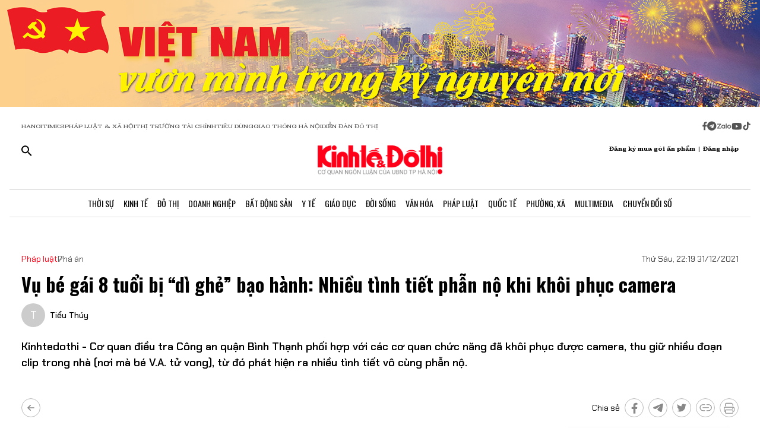

--- FILE ---
content_type: text/html;charset=utf-8
request_url: https://kinhtedothi.vn/vu-be-gai-8-tuoi-bi-di-ghe-bao-hanh-nhieu-tinh-tiet-phan-no-khi-khoi-phuc-camera.html
body_size: 80060
content:
<!DOCTYPE html><html  lang="vi"><head><meta charset="utf-8">
<meta name="viewport" content="width=device-width, initial-scale=1">
<title>Vụ bé gái 8 tuổi bị “dì ghẻ” bạo hành: Nhiều tình tiết phẫn nộ khi khôi phục camera</title>
<script src="https://accounts.google.com/gsi/client" async defer></script>
<script src="https://sdk.moneyoyo.com/v1/webpush.js?pid=qZ6F_KPRHI2rs3B5EFNgyg" async></script>
<script src="https://images.dmca.com/Badges/DMCABadgeHelper.min.js"></script>
<link rel="stylesheet" href="/styles/trangchitiet.80dd5879.css">
<link rel="stylesheet" href="/_nuxt/entry.pMvvX2tJ.css" crossorigin>
<link rel="stylesheet" href="/_nuxt/swiper-vue.DrL5u-mu.css" crossorigin>
<link rel="stylesheet" href="/_nuxt/page.c2kYzKs5.css" crossorigin>
<link rel="modulepreload" as="script" crossorigin href="/_nuxt/74bEQkB7.js">
<link rel="modulepreload" as="script" crossorigin href="/_nuxt/BKnYD6Nm.js">
<link rel="modulepreload" as="script" crossorigin href="/_nuxt/XZzLYzMB.js">
<link rel="modulepreload" as="script" crossorigin href="/_nuxt/D4GbNzLx.js">
<link rel="modulepreload" as="script" crossorigin href="/_nuxt/BMgY2Kl-.js">
<link rel="modulepreload" as="script" crossorigin href="/_nuxt/sIGt5Avz.js">
<link rel="modulepreload" as="script" crossorigin href="/_nuxt/Wx7HN61e.js">
<link rel="modulepreload" as="script" crossorigin href="/_nuxt/BN-gapt2.js">
<link rel="modulepreload" as="script" crossorigin href="/_nuxt/kdkVox8i.js">
<link rel="preload" as="fetch" fetchpriority="low" crossorigin="anonymous" href="/_nuxt/builds/meta/9505ada6-726a-4b55-943e-b8ef4308f0b6.json">
<meta name="description" content="Kinhtedothi - Cơ quan điều tra Công an quận Bình Thạnh phối hợp với các cơ quan chức năng đã khôi phục được camera, thu giữ nhiều đoạn clip trong nhà (nơi mà bé V.A. tử vong), từ đó phát hiện ra nhiều tình tiết vô cùng phẫn nộ.">
<meta property="og:title" content="Vụ bé gái 8 tuổi bị “dì ghẻ” bạo hành: Nhiều tình tiết phẫn nộ khi khôi phục camera">
<meta property="og:description" content="Kinhtedothi - Cơ quan điều tra Công an quận Bình Thạnh phối hợp với các cơ quan chức năng đã khôi phục được camera, thu giữ nhiều đoạn clip trong nhà (nơi mà bé V.A. tử vong), từ đó phát hiện ra nhiều tình tiết vô cùng phẫn nộ.">
<meta property="og:type" content="article">
<meta property="og:url" content="https://kinhtedothi.vn/vu-be-gai-8-tuoi-bi-di-ghe-bao-hanh-nhieu-tinh-tiet-phan-no-khi-khoi-phuc-camera.html">
<meta property="og:image" content="https://resource.kinhtedothi.vn/2021/12/31/anahanhaha.jpg?w=1200&h=630&q=80">
<meta property="og:image:width" content="1200">
<meta property="og:image:height" content="630">
<meta property="og:site_name" content="Báo Kinh Tế Đô Thị">
<meta name="twitter:card" content="summary_large_image">
<meta name="twitter:title" content="Vụ bé gái 8 tuổi bị “dì ghẻ” bạo hành: Nhiều tình tiết phẫn nộ khi khôi phục camera">
<meta name="twitter:description" content="Kinhtedothi - Cơ quan điều tra Công an quận Bình Thạnh phối hợp với các cơ quan chức năng đã khôi phục được camera, thu giữ nhiều đoạn clip trong nhà (nơi mà bé V.A. tử vong), từ đó phát hiện ra nhiều tình tiết vô cùng phẫn nộ.">
<meta name="twitter:image" content="https://resource.kinhtedothi.vn/2021/12/31/anahanhaha.jpg?w=1200&h=630&q=80">
<meta name="google-site-verification" content="pubUt4-xjlwy4h8J-jygcJjDh1FHNBuHCMLmmXYezlw">
<link rel="icon" href="/favicon.ico">
<link rel="canonical" href="https://kinhtedothi.vn/vu-be-gai-8-tuoi-bi-di-ghe-bao-hanh-nhieu-tinh-tiet-phan-no-khi-khoi-phuc-camera.html">
<meta name="author" content="Báo Kinh Tế Đô Thị">
<meta name="publisher" content="Báo Kinh Tế Đô Thị">
<meta name="robots" content="index,follow,noodp,noarchive">
<meta name="news_keywords" content="bé gái 8 tuổi,bạo hành,bạo hành trẻ em,Nguyễn Kim Trung Thái,Võ Nguyễn Quỳnh Trang">
<script type="application/ld+json">{"@context":"https://schema.org","@type":"Organization","name":"Báo Kinh Tế Đô Thị","url":"https://kinhtedothi.vn","logo":"https://resource.kinhtedothi.vn/resources2025/1/users/1/thumb-ktdt-1749038033.png","sameAs":["https://www.facebook.com/kinhtedothi.vn"]}</script>
<script type="application/ld+json">{"@context":"http://schema.org","@type":"WebSite","name":"Vụ bé gái 8 tuổi bị “dì ghẻ” bạo hành: Nhiều tình tiết phẫn nộ khi khôi phục camera","alternateName":"Kinhtedothi - Cơ quan điều tra Công an quận Bình Thạnh phối hợp với các cơ quan chức năng đã khôi phục được camera, thu giữ nhiều đoạn clip trong nhà (nơi mà bé V.A. tử vong), từ đó phát hiện ra nhiều tình tiết vô cùng phẫn nộ.","url":"https://kinhtedothi.vn/vu-be-gai-8-tuoi-bi-di-ghe-bao-hanh-nhieu-tinh-tiet-phan-no-khi-khoi-phuc-camera.html"}</script>
<script type="application/ld+json">{"@context":"http://schema.org","@type":"NewsArticle","mainEntityOfPage":{"@type":"WebPage","@id":"https://kinhtedothi.vn/vu-be-gai-8-tuoi-bi-di-ghe-bao-hanh-nhieu-tinh-tiet-phan-no-khi-khoi-phuc-camera.html"},"headline":"Vụ bé gái 8 tuổi bị “dì ghẻ” bạo hành: Nhiều tình tiết phẫn nộ khi khôi phục camera","description":"Kinhtedothi - Cơ quan điều tra Công an quận Bình Thạnh phối hợp với các cơ quan chức năng đã khôi phục được camera, thu giữ nhiều đoạn clip trong nhà (nơi mà bé V.A. tử vong), từ đó phát hiện ra nhiều tình tiết vô cùng phẫn nộ.","image":{"@type":"ImageObject","url":"https://resource.kinhtedothi.vn/2021/12/31/anahanhaha.jpg","width":720,"height":480},"datePublished":"2021-12-31T22:19:00+0700","dateModified":"2021-12-31T22:19:00+0700","author":{"@type":"Organization","name":"Báo Kinh Tế Đô Thị"},"publisher":{"@type":"Organization","name":"Báo Kinh Tế Đô Thị","logo":{"@type":"ImageObject","url":"https://resource.kinhtedothi.vn/resources2025/1/users/1/thumb-ktdt-1749038033.png","width":500,"height":112}},"about":["bé gái 8 tuổi","bạo hành","bạo hành trẻ em","Nguyễn Kim Trung Thái","Võ Nguyễn Quỳnh Trang"]}</script>
<script type="application/ld+json">{"@context":"http://schema.org","@type":"BreadcrumbList","itemListElement":[{"@type":"ListItem","position":1,"name":"Báo Kinh Tế Đô Thị","item":"https://kinhtedothi.vn"},{"@type":"ListItem","position":2,"name":"Pháp luật","item":"https://kinhtedothi.vn/phap-luat"},{"@type":"ListItem","position":3,"name":"Phá án","item":"https://kinhtedothi.vn/phap-luat/pha-an"}]}</script>
<script type="module" src="/_nuxt/74bEQkB7.js" crossorigin></script></head><body  class="!overflow-x-hidden max-w-screen min-h-screen w-full h-full text-black max-w-full overflow-x-hidden" style=""><div id="__nuxt"><!--[--><!--[--><!--[--><!--[--><!--[--><div class="nuxt-loading-indicator" style="position:fixed;top:0;right:0;left:0;pointer-events:none;width:auto;height:3px;opacity:0;background:repeating-linear-gradient(to right,#00dc82 0%,#34cdfe 50%,#0047e1 100%);background-size:Infinity% auto;transform:scaleX(0%);transform-origin:left;transition:transform 0.1s, height 0.4s, opacity 0.4s;z-index:999999;"></div><!----><main class="w-screen relative h-screen overflow-x-hidden overflow-y-auto" id="page_4"><!--[--><div class="KTDT_system_design bg-white" data-v-6f810e54><!----><header class="header" data-v-6f810e54><div class="image-top-fluit" data-v-6f810e54><a href="/su-kien/viet-nam-vuon-minh-trong-ky-nguyen-moi" class="" title="Việt Nam vươn mình trong kỷ nguyên mới" data-v-6f810e54><picture data-v-6f810e54><source srcset="https://resource.kinhtedothi.vn/resources2025/1/users/1/vn-ky-nguyen-moi-mobile-v2-n48yktku-1752745303.png" media="(max-width: 767px)" data-v-6f810e54><source srcset="https://resource.kinhtedothi.vn/resources2025/1/users/1/n-ky-nguyen-moi-pc-ctatrcqc-1752745302.png" media="(min-width: 768px)" data-v-6f810e54><img src="https://resource.kinhtedothi.vn/resources2025/1/users/1/vn-ky-nguyen-moi-mobile-v2-n48yktku-1752745303.png" title="Việt Nam vươn mình trong kỷ nguyên mới" alt="Việt Nam vươn mình trong kỷ nguyên mới" width="100%" data-v-6f810e54></picture></a></div><nav class="header-menu" data-v-6f810e54><div class="menu-item px-[20px]" data-v-6f810e54><a href="https://hanoitimes.vn/" rel="noopener noreferrer" data-v-6f810e54> HANOITIMES </a><a href="https://phapluatxahoi.kinhtedothi.vn/" rel="noopener noreferrer" data-v-6f810e54><div data-v-6f810e54>Pháp Luật &amp; Xã hội</div></a><a href="https://thitruongtaichinh.kinhtedothi.vn/" rel="noopener noreferrer" data-v-6f810e54><div data-v-6f810e54>Thị trường tài chính</div></a><a href="https://tieudung.kinhtedothi.vn/" rel="noopener noreferrer" data-v-6f810e54><div data-v-6f810e54>Tiêu Dùng</div></a><a href="https://giaothonghanoi.kinhtedothi.vn/" rel="noopener noreferrer" data-v-6f810e54><div data-v-6f810e54>Giao thông hà nội</div></a><a href="https://diendandothi.kinhtedothi.vn/" rel="noopener noreferrer" data-v-6f810e54><div data-v-6f810e54>Diễn đàn đô thị</div></a></div><div class="flex gap-3 items-center menu-icon" data-v-6f810e54><svg width="8" height="15" viewBox="0 0 8 15" fill="none" xmlns="http://www.w3.org/2000/svg" data-v-6f810e54><path d="M7.12891 8.125H5.07812V14.25H2.34375V8.125H0.128906V5.58203H2.34375V3.66797C2.36198 2.55599 2.66276 1.70833 3.24609 1.125C3.84766 0.541667 4.64974 0.25 5.65234 0.25C6.16276 0.25 6.60938 0.277344 6.99219 0.332031C7.39323 0.386719 7.60286 0.414062 7.62109 0.414062V2.57422H6.52734C5.98047 2.59245 5.60677 2.73828 5.40625 3.01172C5.1875 3.26693 5.07812 3.57682 5.07812 3.94141V5.58203H7.51172L7.12891 8.125Z" fill="#555555" data-v-6f810e54></path></svg><svg width="16" height="17" viewBox="0 0 14 15" fill="none" xmlns="http://www.w3.org/2000/svg" data-v-6f810e54><path d="M1.96875 2.46484C3.29948 1.13411 4.90365 0.46875 6.78125 0.46875C8.65885 0.46875 10.2539 1.13411 11.5664 2.46484C12.8971 3.77734 13.5625 5.3724 13.5625 7.25C13.5625 9.1276 12.8971 10.7318 11.5664 12.0625C10.2539 13.375 8.65885 14.0312 6.78125 14.0312C4.90365 14.0312 3.29948 13.375 1.96875 12.0625C0.65625 10.7318 0 9.1276 0 7.25C0 5.3724 0.65625 3.77734 1.96875 2.46484ZM10.1172 5.11719C10.1536 4.89844 10.1172 4.74349 10.0078 4.65234C9.91667 4.54297 9.79818 4.51562 9.65234 4.57031L3.11719 7.11328C2.88021 7.1862 2.7526 7.27734 2.73438 7.38672C2.73438 7.49609 2.83464 7.57812 3.03516 7.63281L4.70312 8.15234L8.58594 5.71875C8.69531 5.64583 8.77734 5.63672 8.83203 5.69141C8.85026 5.70964 8.84115 5.73698 8.80469 5.77344L5.66016 8.61719L5.52344 10.3398C5.65104 10.3398 5.76953 10.2852 5.87891 10.1758L6.69922 9.38281L8.39453 10.6406C8.72266 10.8229 8.92318 10.7318 8.99609 10.3672L10.1172 5.11719Z" fill="#555555" data-v-6f810e54></path></svg><svg width="25" height="11" viewBox="0 0 22 8" fill="none" xmlns="http://www.w3.org/2000/svg" data-v-6f810e54><path d="M13.5933 0.335442H14.8461C14.8461 2.75512 14.8461 5.17479 14.8461 7.59447C14.4408 7.53305 13.7529 7.79099 13.6056 7.26284C13.581 4.9537 13.6056 2.64457 13.6056 0.335442H13.5933Z" fill="#555555" data-v-6f810e54></path><path d="M0.782506 0.42142C2.73544 0.42142 4.67609 0.409137 6.62903 0.42142C6.61675 0.802181 6.59218 1.20751 6.33425 1.51457C5.00773 3.14816 3.70577 4.80631 2.36696 6.4399C3.77946 6.4399 5.19196 6.4399 6.60447 6.4399C6.5799 6.77153 6.69044 7.15229 6.48164 7.43479C6.34653 7.61903 6.10088 7.60675 5.90436 7.60675C4.13566 7.60675 2.36696 7.60675 0.598267 7.60675C0.598267 7.23827 0.598267 6.83294 0.868484 6.53816C2.18272 4.90457 3.52153 3.29555 4.82349 1.66196C3.4724 1.66196 2.13359 1.66196 0.782506 1.66196C0.782506 1.25664 0.782506 0.839029 0.782506 0.433703V0.42142Z" fill="#555555" data-v-6f810e54></path><path d="M17.9659 2.01816C19.3661 1.71109 20.8891 2.62001 21.2699 3.98338C21.7489 5.39588 20.8769 7.0786 19.4152 7.52077C18.187 7.95066 16.7008 7.38566 16.0621 6.26794C15.5585 5.44501 15.5339 4.35186 15.9884 3.50436C16.3691 2.75512 17.1184 2.2024 17.9536 2.03044L17.9659 2.01816ZM17.9413 3.24642C17.0815 3.5412 16.6271 4.57294 16.9587 5.39588C17.2289 6.18197 18.1624 6.66099 18.9731 6.41534C19.8943 6.19425 20.447 5.12566 20.1276 4.2536C19.8574 3.39381 18.8011 2.89023 17.9413 3.23414V3.24642Z" fill="#555555" data-v-6f810e54></path><path d="M7.58707 3.03762C8.26262 2.21468 9.44175 1.80936 10.4858 2.10414C10.8297 2.19012 11.1368 2.36207 11.4438 2.53403C11.4438 2.44805 11.4438 2.26381 11.4315 2.17783C11.8246 2.17783 12.2176 2.17783 12.6107 2.17783C12.6107 3.98338 12.6107 5.80121 12.6107 7.60675C12.3159 7.60675 12.0334 7.63132 11.7386 7.5699C11.5421 7.48392 11.4807 7.27512 11.3947 7.10316C10.3138 7.93838 8.60653 7.74186 7.69762 6.73468C6.73957 5.75207 6.69044 4.08164 7.57479 3.03762H7.58707ZM9.17153 3.28327C8.26262 3.60262 7.83273 4.7449 8.28718 5.56784C8.68023 6.37849 9.77338 6.71012 10.5595 6.26794C11.2841 5.88718 11.6281 4.9537 11.3087 4.20447C11.0016 3.39381 9.98218 2.93936 9.17153 3.27099V3.28327Z" fill="#555555" data-v-6f810e54></path></svg><svg width="18" height="12" viewBox="0 0 16 11" fill="none" xmlns="http://www.w3.org/2000/svg" data-v-6f810e54><path d="M15.0117 1.66797C15.3398 2.81641 15.3398 5.27734 15.3398 5.27734C15.3398 5.27734 15.3398 7.71094 15.0117 8.88672C14.8477 9.54297 14.3281 10.0352 13.6992 10.1992C12.5234 10.5 7.875 10.5 7.875 10.5C7.875 10.5 3.19922 10.5 2.02344 10.1992C1.39453 10.0352 0.875 9.54297 0.710938 8.88672C0.382812 7.71094 0.382812 5.27734 0.382812 5.27734C0.382812 5.27734 0.382812 2.81641 0.710938 1.66797C0.875 1.01172 1.39453 0.492188 2.02344 0.328125C3.19922 0 7.875 0 7.875 0C7.875 0 12.5234 0 13.6992 0.328125C14.3281 0.492188 14.8477 1.01172 15.0117 1.66797ZM6.34375 7.49219L10.2266 5.27734L6.34375 3.0625V7.49219Z" fill="#555555" data-v-6f810e54></path></svg><svg width="14" height="16" viewBox="0 0 14 16" fill="none" xmlns="http://www.w3.org/2000/svg" data-v-6f810e54><path d="M13.75 5.99219C12.5195 6.01953 11.3711 5.63672 10.3867 4.92578V9.82031C10.3867 13.2383 6.66797 15.3711 3.71484 13.6758C0.761719 11.9531 0.761719 7.6875 3.71484 5.96484C4.5625 5.47266 5.57422 5.28125 6.55859 5.41797V7.87891C5.05469 7.38672 3.60547 8.72656 3.93359 10.2578C4.28906 11.7891 6.14844 12.3906 7.32422 11.3242C7.73438 10.9414 7.98047 10.3945 7.98047 9.82031V0.25H10.3867C10.3867 0.46875 10.3867 0.660156 10.4414 0.878906C10.6055 1.78125 11.125 2.57422 11.918 3.06641C12.4375 3.42188 13.0938 3.61328 13.75 3.61328V5.99219Z" fill="#555555" data-v-6f810e54></path></svg></div></nav><div class="mb-header-logo-container" data-v-6f810e54><a href="/" class="text-center" data-v-6f810e54><img loading="auto" class="mx-auto w-[150px]" src="/images/ktdt/logo_ktdt.png" alt="Logo" data-v-6f810e54></a></div><div class="header-main px-[20px]" data-v-6f810e54><div class="main__action flex-1 text-start flex gap-[16px]" data-v-6f810e54><svg xmlns="http://www.w3.org/2000/svg" class="icon lg:hidden inline-block" width="24" height="16" viewBox="0 0 24 16" fill="none" data-v-6f810e54><path fill-rule="evenodd" clip-rule="evenodd" d="M0 1.63477C0 1.3364 0.118526 1.05025 0.329505 0.83927C0.540483 0.628292 0.826631 0.509766 1.125 0.509766H22.875C23.1734 0.509766 23.4595 0.628292 23.6705 0.83927C23.8815 1.05025 24 1.3364 24 1.63477C24 1.93313 23.8815 2.21928 23.6705 2.43026C23.4595 2.64124 23.1734 2.75977 22.875 2.75977H1.125C0.826631 2.75977 0.540483 2.64124 0.329505 2.43026C0.118526 2.21928 0 1.93313 0 1.63477ZM0 8.00977C0 7.7114 0.118526 7.42525 0.329505 7.21427C0.540483 7.00329 0.826631 6.88477 1.125 6.88477H22.875C23.1734 6.88477 23.4595 7.00329 23.6705 7.21427C23.8815 7.42525 24 7.7114 24 8.00977C24 8.30813 23.8815 8.59428 23.6705 8.80526C23.4595 9.01624 23.1734 9.13477 22.875 9.13477H1.125C0.826631 9.13477 0.540483 9.01624 0.329505 8.80526C0.118526 8.59428 0 8.30813 0 8.00977ZM1.125 13.2598C0.826631 13.2598 0.540483 13.3783 0.329505 13.5893C0.118526 13.8002 0 14.0864 0 14.3848C0 14.6831 0.118526 14.9693 0.329505 15.1803C0.540483 15.3912 0.826631 15.5098 1.125 15.5098H22.875C23.1734 15.5098 23.4595 15.3912 23.6705 15.1803C23.8815 14.9693 24 14.6831 24 14.3848C24 14.0864 23.8815 13.8002 23.6705 13.5893C23.4595 13.3783 23.1734 13.2598 22.875 13.2598H1.125Z" fill="black" data-v-6f810e54></path></svg><svg xmlns="http://www.w3.org/2000/svg" width="18" height="18" viewBox="0 0 18 18" fill="none" data-v-6f810e54><path d="M12.5 11.2648H11.71L11.43 10.9948C12.4439 9.81879 13.0011 8.31746 13 6.76477C13 5.47919 12.6188 4.22248 11.9046 3.15356C11.1903 2.08464 10.1752 1.25152 8.98744 0.759549C7.79973 0.267579 6.49279 0.138858 5.23192 0.389661C3.97104 0.640465 2.81285 1.25953 1.90381 2.16857C0.994767 3.07761 0.375703 4.2358 0.124899 5.49668C-0.125905 6.75756 0.00281635 8.06449 0.494786 9.25221C0.986756 10.4399 1.81988 11.4551 2.8888 12.1693C3.95772 12.8835 5.21442 13.2648 6.5 13.2648C8.11 13.2648 9.59 12.6748 10.73 11.6948L11 11.9748V12.7648L16 17.7548L17.49 16.2648L12.5 11.2648ZM6.5 11.2648C4.01 11.2648 2 9.25477 2 6.76477C2 4.27477 4.01 2.26477 6.5 2.26477C8.99 2.26477 11 4.27477 11 6.76477C11 9.25477 8.99 11.2648 6.5 11.2648Z" fill="black" data-v-6f810e54></path></svg></div><div class="header-logo" data-v-6f810e54><a href="/" class="text-center" data-v-6f810e54><h2 data-v-6f810e54><img loading="auto" class="mx-auto" src="/images/ktdt/logo_ktdt.png" alt="Logo" data-v-6f810e54></h2></a></div><div class="main__auth flex-1 flex items-center justify-end gap-3 text-end" data-v-6f810e54><span data-v-6f810e54>Đăng ký mua gói ấn phẩm</span><span data-v-6f810e54>|</span><span class="cursor-pointer" data-v-6f810e54>Đăng nhập</span></div></div><div class="nav-bar sm:h-[47px]" data-v-6f810e54><nav class="w-full transition-all duration-300 relative content-wrap style-scroll" template="Top" dataloading="Silent" additions data-component-id="component-navigation-top-trang-chu" data-loaded="false" data-loading="false" code="component-navigation-top-trang-chu" taxonomy="Navigations" typegetdata="MD5" loading="false" data-v-6f810e54><div class="flex gap-3 items-center"><div id="nav-bar" class="navigation-top-pc flex items-center lg:py-0 py-2 lg:border-[0px] border-b-[1px] border-t-[1px] border-solid border-[#ddd] border-l-[0px] border-r-[0px]"><button class="bg-transparent px-[16px] lg:hidden block border-r-[2px] border-r-[#eee]"><a href="/" class=""><svg xmlns="http://www.w3.org/2000/svg" class="w-[16px] h-[16px]" viewBox="0 0 576 512"><path d="M575.8 255.5c0 18-15 32.1-32 32.1l-32 0 .7 160.2c0 2.7-.2 5.4-.5 8.1l0 16.2c0 22.1-17.9 40-40 40l-16 0c-1.1 0-2.2 0-3.3-.1c-1.4 .1-2.8 .1-4.2 .1L416 512l-24 0c-22.1 0-40-17.9-40-40l0-24 0-64c0-17.7-14.3-32-32-32l-64 0c-17.7 0-32 14.3-32 32l0 64 0 24c0 22.1-17.9 40-40 40l-24 0-31.9 0c-1.5 0-3-.1-4.5-.2c-1.2 .1-2.4 .2-3.6 .2l-16 0c-22.1 0-40-17.9-40-40l0-112c0-.9 0-1.9 .1-2.8l0-69.7-32 0c-18 0-32-14-32-32.1c0-9 3-17 10-24L266.4 8c7-7 15-8 22-8s15 2 21 7L564.8 231.5c8 7 12 15 11 24z"></path></svg></a></button><div class="nav-container flex-1 px-[16px] xl:px-0"><!----><!--[--><!--[--><div class="nav-item default-nav"><div class="nav-title"><!--[--><a href="/thoi-su" class="nav-link">Thời Sự</a><!--]--></div><div class="dropdown-container"><div id="nav-bar" class="navigation-top-pc flex items-center lg:py-0 py-2 lg:border-[0px] border-b-[1px] border-t-[1px] border-solid border-[#ddd] border-l-[0px] border-r-[0px]"><button class="bg-transparent px-[16px] lg:hidden block border-r-[2px] border-r-[#eee]"><a href="/" class=""><svg xmlns="http://www.w3.org/2000/svg" class="w-[16px] h-[16px]" viewBox="0 0 576 512"><path d="M575.8 255.5c0 18-15 32.1-32 32.1l-32 0 .7 160.2c0 2.7-.2 5.4-.5 8.1l0 16.2c0 22.1-17.9 40-40 40l-16 0c-1.1 0-2.2 0-3.3-.1c-1.4 .1-2.8 .1-4.2 .1L416 512l-24 0c-22.1 0-40-17.9-40-40l0-24 0-64c0-17.7-14.3-32-32-32l-64 0c-17.7 0-32 14.3-32 32l0 64 0 24c0 22.1-17.9 40-40 40l-24 0-31.9 0c-1.5 0-3-.1-4.5-.2c-1.2 .1-2.4 .2-3.6 .2l-16 0c-22.1 0-40-17.9-40-40l0-112c0-.9 0-1.9 .1-2.8l0-69.7-32 0c-18 0-32-14-32-32.1c0-9 3-17 10-24L266.4 8c7-7 15-8 22-8s15 2 21 7L564.8 231.5c8 7 12 15 11 24z"></path></svg></a></button><div class="nav-container flex-1 px-[16px] xl:px-0"><!----><!--[--><!--[--><div class="nav-item"><div class="nav-title"><!--[--><a href="/thoi-su/tin-tuc" class="nav-link">Tin Tức</a><!--]--></div></div><!--]--><!--[--><div class="nav-item"><div class="nav-title"><!--[--><a href="/thoi-su/nghi-quyet-dang-vao-cuoc-song" class="nav-link">Nghị Quyết Đảng Vào Cuộc Sống</a><!--]--></div></div><!--]--><!--[--><div class="nav-item"><div class="nav-title"><!--[--><a href="/thoi-su/thong-tin-doi-ngoai" class="nav-link">Thông Tin Đối Ngoại</a><!--]--></div></div><!--]--><!--[--><div class="nav-item"><div class="nav-title"><!--[--><a href="/thoi-su/cai-cach-hanh-chinh" class="nav-link">Cải Cách Hành Chính</a><!--]--></div></div><!--]--><!--[--><div class="nav-item"><div class="nav-title"><!--[--><a href="/thoi-su/nhan-su" class="nav-link">Nhân Sự</a><!--]--></div></div><!--]--><!--[--><div class="nav-item"><div class="nav-title"><!--[--><a href="/thoi-su/quan-huyen" class="nav-link">Tin quận huyện</a><!--]--></div></div><!--]--><!--]--></div></div></div></div><!--]--><!--[--><div class="nav-item default-nav"><div class="nav-title"><!--[--><a href="/kinh-te" class="nav-link">Kinh Tế</a><!--]--></div><div class="dropdown-container"><div id="nav-bar" class="navigation-top-pc flex items-center lg:py-0 py-2 lg:border-[0px] border-b-[1px] border-t-[1px] border-solid border-[#ddd] border-l-[0px] border-r-[0px]"><button class="bg-transparent px-[16px] lg:hidden block border-r-[2px] border-r-[#eee]"><a href="/" class=""><svg xmlns="http://www.w3.org/2000/svg" class="w-[16px] h-[16px]" viewBox="0 0 576 512"><path d="M575.8 255.5c0 18-15 32.1-32 32.1l-32 0 .7 160.2c0 2.7-.2 5.4-.5 8.1l0 16.2c0 22.1-17.9 40-40 40l-16 0c-1.1 0-2.2 0-3.3-.1c-1.4 .1-2.8 .1-4.2 .1L416 512l-24 0c-22.1 0-40-17.9-40-40l0-24 0-64c0-17.7-14.3-32-32-32l-64 0c-17.7 0-32 14.3-32 32l0 64 0 24c0 22.1-17.9 40-40 40l-24 0-31.9 0c-1.5 0-3-.1-4.5-.2c-1.2 .1-2.4 .2-3.6 .2l-16 0c-22.1 0-40-17.9-40-40l0-112c0-.9 0-1.9 .1-2.8l0-69.7-32 0c-18 0-32-14-32-32.1c0-9 3-17 10-24L266.4 8c7-7 15-8 22-8s15 2 21 7L564.8 231.5c8 7 12 15 11 24z"></path></svg></a></button><div class="nav-container flex-1 px-[16px] xl:px-0"><!----><!--[--><!--[--><div class="nav-item"><div class="nav-title"><!--[--><a href="/kinh-te/thi-truong" class="nav-link">Thị Trường</a><!--]--></div></div><!--]--><!--[--><div class="nav-item"><div class="nav-title"><!--[--><a href="/kinh-te/tai-chinh-chung-khoan" class="nav-link">Tài Chính - Chứng Khoán</a><!--]--></div></div><!--]--><!--[--><div class="nav-item"><div class="nav-title"><!--[--><a href="/kinh-te/du-lich-am-thuc" class="nav-link">Du Lịch - Ẩm Thực</a><!--]--></div></div><!--]--><!--[--><div class="nav-item"><div class="nav-title"><!--[--><a href="/kinh-te/hang-viet" class="nav-link">Hàng Việt</a><!--]--></div></div><!--]--><!--[--><div class="nav-item"><div class="nav-title"><!--[--><a href="/kinh-te/nong-thon-moi" class="nav-link">Nông Thôn Mới</a><!--]--></div></div><!--]--><!--[--><div class="nav-item"><div class="nav-title"><!--[--><a href="/kinh-te/tinh-hoa-am-thuc-ha-noi" class="nav-link">Tinh hoa ẩm thực Hà Nội</a><!--]--></div></div><!--]--><!--]--></div></div></div></div><!--]--><!--[--><div class="nav-item layout-nav"><div class="nav-title"><!--[--><a href="/do-thi" class="nav-link">Đô Thị</a><!--]--></div><div class="dropdown-container"><div class="dropdown"><div class="h-full"><section id="section_224" class="section-navigation" dataloading="Eager" stylesheets data-v-35d9cf96><div class="setting_background setting-background" data-v-35d9cf96><div class="main-label" data-v-35d9cf96><a href="/do-thi" class="" data-v-35d9cf96><span data-v-35d9cf96>Đô thị</span></a></div><div class="section-content flex" data-v-35d9cf96><div class="section-navigation-actions" data-v-35d9cf96><ul class="category_list category-list" data-v-35d9cf96><!--[--><li class="category_item category-item" data-v-35d9cf96><span data-v-35d9cf96><a href="/do-thi/do-thi-24h" class="" data-v-35d9cf96>Đô thị 24h</a></span></li><li class="category_item category-item" data-v-35d9cf96><span data-v-35d9cf96><a href="/do-thi/giao-thong" class="" data-v-35d9cf96>Giao thông</a></span></li><li class="category_item category-item" data-v-35d9cf96><span data-v-35d9cf96><a href="/do-thi/moi-truong" class="" data-v-35d9cf96>Môi trường</a></span></li><li class="category_item category-item" data-v-35d9cf96><span data-v-35d9cf96><a href="/do-thi/quy-hoach-xay-dung" class="" data-v-35d9cf96>Quy hoạch - Xây dựng</a></span></li><!--]--></ul></div><div class="section-layout" data-v-35d9cf96><div class="section_layout border-custom" data-v-35d9cf96><!--[--><div><div class="h-full"><section id="section_226" class="" data-v-936bf7f8><div class="section_layout section-layout setting_background setting-background" data-v-936bf7f8><!----><div class="section-wrap border-custom two_col_layout" data-v-936bf7f8 data-v-7f52812d><!--[--><div class="section_item section-item section_226_item_1" data-v-7f52812d><div class="h-full" data-v-7f52812d><div id="component_178" template="Article" dataloading="Silent" useexclusion="false" enableexclusion="false" enableadvertising="true" type="COMPONENT" code="mega-menu-do-thi" taxonomy="Collections" data-component-id="mega-menu-do-thi" data-loaded="false" data-loading="false" loading="false"><!----><div class="collection collection-container border-custom overflow-hidden"><!--[--><!--[--><div class="skeleton-wrapper first:mt-2 mb-2 last:mb-0"><!--[--><div class="skeleton-image" style="width:150px;height:80px;"></div><!--]--><!--[--><div class="skeleton-text"><!--[--><div class="skeleton-line long"></div><div class="skeleton-line long"></div><!--]--><div class="skeleton-line short"></div></div><!--]--></div><!--]--><!--[--><div class="skeleton-wrapper first:mt-2 mb-2 last:mb-0"><!--[--><div class="skeleton-image" style="width:150px;height:80px;"></div><!--]--><!--[--><div class="skeleton-text"><!--[--><div class="skeleton-line long"></div><div class="skeleton-line long"></div><!--]--><div class="skeleton-line short"></div></div><!--]--></div><!--]--><!--[--><div class="skeleton-wrapper first:mt-2 mb-2 last:mb-0"><!--[--><div class="skeleton-image" style="width:150px;height:80px;"></div><!--]--><!--[--><div class="skeleton-text"><!--[--><div class="skeleton-line long"></div><div class="skeleton-line long"></div><!--]--><div class="skeleton-line short"></div></div><!--]--></div><!--]--><!--[--><div class="skeleton-wrapper first:mt-2 mb-2 last:mb-0"><!--[--><div class="skeleton-image" style="width:150px;height:80px;"></div><!--]--><!--[--><div class="skeleton-text"><!--[--><div class="skeleton-line long"></div><div class="skeleton-line long"></div><!--]--><div class="skeleton-line short"></div></div><!--]--></div><!--]--><!--]--></div></div></div></div><div class="section_item section-item section_226_item_2" data-v-7f52812d><div class="h-full" data-v-7f52812d><section id="section_1524" class="" data-v-936bf7f8><div class="section_layout section-layout setting_background setting-background" data-v-936bf7f8><!----><div class="section-wrap border-custom basic_column" data-v-936bf7f8 data-v-7f52812d><!--[--><div class="section_item section-item section_1524_item_1" data-v-7f52812d><div class="h-full" data-v-7f52812d><div id="component_182" class="component" template="SEARCH_TREND" dataloading="Silent" data-component-id="page_test/com_xu-huong-tim-kiem" data-loaded="false" data-loading="false" type="COMPONENT" code="page_test/com_xu-huong-tim-kiem" taxonomy="Others" loading="false"><!----><ul class="trend-list"><li class="trend-item"><span class="trend-name">Hà Nội</span></li><li class="trend-item"><span class="trend-name">bất động sản</span></li><li class="trend-item"><span class="trend-name">nhà tập thể</span></li><li class="trend-item"><span class="trend-name">Quy hoạch Hà Nội</span></li><li class="trend-item"><span class="trend-name">Huyện Đông Anh</span></li><li class="trend-item"><span class="trend-name">Pháp luật &amp; xã hội</span></li></ul></div></div></div><div class="section_item section-item section_1524_item_2" data-v-7f52812d><div class="h-full" data-v-7f52812d><div id="component_1537" class="component" template="FOLLOW_UP" dataloading="Silent" data-component-id="page_trang-chu-ktdt/com_follow-up" data-loaded="false" data-loading="false" type="COMPONENT" code="page_trang-chu-ktdt/com_follow-up" taxonomy="Others" loading="false"><div class="label-component">Theo dõi Kinh Tế Đô Thị Trên</div><ul class="social-list"><li class="social-item facebook"><span><svg xmlns="http://www.w3.org/2000/svg" class="w-16px h-16px" viewBox="0 0 320 512"><path fill="currentColor" d="M80 299.3V512H196V299.3h86.5l18-97.8H196V166.9c0-51.7 20.3-71.5 72.7-71.5c16.3 0 29.4 .4 37 1.2V7.9C291.4 4 256.4 0 236.2 0C129.3 0 80 50.5 80 159.4v42.1H14v97.8H80z"></path></svg></span></li><li class="social-item twitter"><span><svg xmlns="http://www.w3.org/2000/svg" width="22" height="18" viewBox="0 0 22 18" fill="none"><path fill-rule="evenodd" clip-rule="evenodd" d="M19.2779 0.165224C19.5357 0.0567033 19.8179 0.0192753 20.0951 0.056835C20.3723 0.0943947 20.6344 0.205569 20.8541 0.378787C21.0738 0.552005 21.243 0.780934 21.3441 1.04175C21.4453 1.30256 21.4747 1.58572 21.4293 1.86175L19.0629 16.2155C18.8334 17.6 17.3142 18.394 16.0445 17.7044C14.9823 17.1274 13.4047 16.2384 11.9857 15.3109C11.2762 14.8466 9.10287 13.3598 9.36998 12.3018C9.59952 11.3972 13.2513 7.99784 15.3381 5.97683C16.1571 5.18282 15.7836 4.72478 14.8164 5.45514C12.4145 7.26853 8.55823 10.0262 7.28323 10.8024C6.15847 11.4869 5.57209 11.6038 4.87094 11.4869C3.59176 11.274 2.40545 10.9443 1.43719 10.5426C0.128801 10.0001 0.192447 8.2013 1.43615 7.67753L19.2779 0.165224Z" fill="white"></path></svg></span></li><li class="social-item zalo"><span><svg xmlns="http://www.w3.org/2000/svg" width="28" height="10" viewBox="0 0 28 10" fill="none"><path d="M17.4297 0.153076H19.0867C19.0867 3.35331 19.0867 6.55354 19.0867 9.75377C18.5506 9.67254 17.6409 10.0137 17.4459 9.31516C17.4135 6.26113 17.4459 3.2071 17.4459 0.153076H17.4297Z" fill="white"></path><path d="M0.486348 0.26679C3.06927 0.26679 5.63596 0.250545 8.21888 0.26679C8.20264 0.770379 8.17015 1.30646 7.82901 1.71258C6.07457 3.87314 4.35262 6.06619 2.58193 8.22675C4.45008 8.22675 6.31824 8.22675 8.18639 8.22675C8.1539 8.66536 8.30011 9.16895 8.02395 9.54258C7.84525 9.78626 7.52036 9.77001 7.26044 9.77001C4.92118 9.77001 2.58193 9.77001 0.242676 9.77001C0.242676 9.28267 0.242676 8.74659 0.600062 8.35671C2.33826 6.19615 4.10894 4.06808 5.83089 1.90752C4.04396 1.90752 2.27328 1.90752 0.486348 1.90752C0.486348 1.37144 0.486348 0.819114 0.486348 0.283035V0.26679Z" fill="white"></path><path d="M23.2129 2.37862C25.0648 1.9725 27.0791 3.17461 27.5827 4.97779C28.2163 6.84594 27.0629 9.07148 25.1297 9.6563C23.5053 10.2249 21.5396 9.4776 20.6949 7.99932C20.0289 6.91092 19.9964 5.46513 20.5974 4.34424C21.101 3.35331 22.092 2.62229 23.1966 2.39486L23.2129 2.37862ZM23.1804 4.0031C22.0432 4.39297 21.4422 5.75754 21.8808 6.84594C22.2382 7.88561 23.4728 8.51916 24.5449 8.19426C25.7633 7.90186 26.4943 6.48856 26.0719 5.33517C25.7146 4.19804 24.3175 3.532 23.1804 3.98685V4.0031Z" fill="white"></path><path d="M9.48598 3.72694C10.3794 2.63853 11.9389 2.10245 13.3198 2.49233C13.7746 2.60604 14.1807 2.83347 14.5869 3.0609C14.5869 2.94719 14.5869 2.70351 14.5706 2.5898C15.0904 2.5898 15.6103 2.5898 16.1301 2.5898C16.1301 4.97779 16.1301 7.38202 16.1301 9.77001C15.7402 9.77001 15.3666 9.8025 14.9767 9.72128C14.7168 9.60756 14.6356 9.3314 14.5219 9.10397C13.0923 10.2086 10.8343 9.9487 9.63218 8.61663C8.36509 7.31704 8.30011 5.10775 9.46973 3.72694H9.48598ZM11.5816 4.05183C10.3794 4.4742 9.81088 5.98497 10.4119 7.07337C10.9318 8.14553 12.3776 8.58414 13.4172 7.99932C14.3757 7.49574 14.8305 6.26113 14.4082 5.2702C14.002 4.19804 12.6537 3.59698 11.5816 4.03559V4.05183Z" fill="white"></path></svg></span></li><li class="social-item youtube"><span><svg xmlns="http://www.w3.org/2000/svg" class="w-[24px] h-[24px]" viewBox="0 0 576 512"><path fill="currentColor" d="M549.7 124.1c-6.3-23.7-24.8-42.3-48.3-48.6C458.8 64 288 64 288 64S117.2 64 74.6 75.5c-23.5 6.3-42 24.9-48.3 48.6-11.4 42.9-11.4 132.3-11.4 132.3s0 89.4 11.4 132.3c6.3 23.7 24.8 41.5 48.3 47.8C117.2 448 288 448 288 448s170.8 0 213.4-11.5c23.5-6.3 42-24.2 48.3-47.8 11.4-42.9 11.4-132.3 11.4-132.3s0-89.4-11.4-132.3zm-317.5 213.5V175.2l142.7 81.2-142.7 81.2z"></path></svg></span></li><li class="social-item tiktok"><span><svg xmlns="http://www.w3.org/2000/svg" width="26" height="26" viewBox="0 0 26 26" fill="none"><path d="M10.4749 10.2566V9.25483C10.1273 9.20546 9.77651 9.18006 9.42548 9.17834C5.1312 9.17834 1.63745 12.6727 1.63745 16.9669C1.63745 19.6011 2.95396 21.933 4.96225 23.3431C3.61749 21.9051 2.86977 20.0095 2.87091 18.0406C2.87091 13.8074 6.26535 10.3553 10.4749 10.2566Z" fill="#00F2EA"></path><path d="M10.6587 21.5971C12.5748 21.5971 14.1376 20.0728 14.209 18.1733L14.2155 1.21622H17.3134C17.2472 0.862048 17.2138 0.502741 17.2135 0.142578H12.9823L12.9752 17.1002C12.9047 18.9992 11.3411 20.5229 9.42552 20.5229C8.85046 20.5232 8.28396 20.3831 7.77539 20.1145C8.44178 21.0443 9.51485 21.596 10.6587 21.5971ZM23.1 6.97226V6.0299C21.9616 6.03104 20.8474 5.6997 19.8945 5.07698C20.7301 6.03903 21.8549 6.70399 23.1006 6.97226" fill="#00F2EA"></path><path d="M19.8945 5.07615C18.9607 4.00765 18.4461 2.63635 18.4467 1.2171H17.3131C17.6096 2.80216 18.5426 4.19687 19.8945 5.07615ZM9.42548 13.4096C7.46199 13.4118 5.87094 15.0029 5.86865 16.9664C5.86979 18.2883 6.60382 19.5007 7.77478 20.1148C7.33727 19.5115 7.10183 18.7858 7.10183 18.0406C7.10382 16.0771 8.69488 14.4855 10.6586 14.4832C11.0251 14.4832 11.3764 14.5437 11.708 14.6479V10.3282C11.3604 10.2788 11.0097 10.2534 10.6586 10.2517C10.597 10.2517 10.5362 10.2551 10.4751 10.2563V13.5742C10.1355 13.4664 9.78164 13.4107 9.42548 13.4096Z" fill="#FF004F"></path><path d="M23.1 6.97229V10.2608C20.9056 10.2608 18.8733 9.55907 17.2132 8.36785V16.9667C17.2132 21.2609 13.72 24.7547 9.42575 24.7547C7.7662 24.7547 6.22738 24.231 4.96252 23.3429C6.43257 24.9282 8.4968 25.8289 10.6586 25.8283C14.9529 25.8283 18.4467 22.3346 18.4467 18.0409V9.44206C20.1616 10.6752 22.2212 11.3376 24.3334 11.3351V7.10271C23.9099 7.10271 23.4981 7.05677 23.0997 6.97144" fill="#FF004F"></path><path d="M17.2129 16.9664V8.36756C18.9278 9.60102 20.9874 10.2631 23.0996 10.2606V6.97229C21.8542 6.70374 20.7295 6.03849 19.8941 5.07615C18.5422 4.19687 17.6093 2.80216 17.3128 1.2171H14.2151L14.2086 18.1742C14.1375 20.0731 12.5744 21.5974 10.6583 21.5974C9.51474 21.5963 8.44139 21.0443 7.77529 20.1151C6.60433 19.5012 5.87002 18.2889 5.86859 16.9667C5.87088 15.0032 7.46193 13.4121 9.42542 13.4098C9.79129 13.4098 10.1426 13.4698 10.4748 13.5745V10.2566C6.26529 10.3553 2.87085 13.8074 2.87085 18.0406C2.87085 20.0877 3.66623 21.9513 4.96219 23.3432C6.26871 24.263 7.8278 24.7558 9.42542 24.7544C13.72 24.7544 17.2129 21.2607 17.2129 16.9664Z" fill="black"></path></svg></span></li></ul></div></div></div><!--]--></div></div></section></div></div><!--]--></div></div></section></div></div><!--]--></div></div></div></div></section></div></div></div></div><!--]--><!--[--><div class="nav-item default-nav"><div class="nav-title"><!--[--><a href="/doanh-nghiep" class="nav-link">Doanh Nghiệp</a><!--]--></div><div class="dropdown-container"><div id="nav-bar" class="navigation-top-pc flex items-center lg:py-0 py-2 lg:border-[0px] border-b-[1px] border-t-[1px] border-solid border-[#ddd] border-l-[0px] border-r-[0px]"><button class="bg-transparent px-[16px] lg:hidden block border-r-[2px] border-r-[#eee]"><a href="/" class=""><svg xmlns="http://www.w3.org/2000/svg" class="w-[16px] h-[16px]" viewBox="0 0 576 512"><path d="M575.8 255.5c0 18-15 32.1-32 32.1l-32 0 .7 160.2c0 2.7-.2 5.4-.5 8.1l0 16.2c0 22.1-17.9 40-40 40l-16 0c-1.1 0-2.2 0-3.3-.1c-1.4 .1-2.8 .1-4.2 .1L416 512l-24 0c-22.1 0-40-17.9-40-40l0-24 0-64c0-17.7-14.3-32-32-32l-64 0c-17.7 0-32 14.3-32 32l0 64 0 24c0 22.1-17.9 40-40 40l-24 0-31.9 0c-1.5 0-3-.1-4.5-.2c-1.2 .1-2.4 .2-3.6 .2l-16 0c-22.1 0-40-17.9-40-40l0-112c0-.9 0-1.9 .1-2.8l0-69.7-32 0c-18 0-32-14-32-32.1c0-9 3-17 10-24L266.4 8c7-7 15-8 22-8s15 2 21 7L564.8 231.5c8 7 12 15 11 24z"></path></svg></a></button><div class="nav-container flex-1 px-[16px] xl:px-0"><!----><!--[--><!--[--><div class="nav-item"><div class="nav-title"><!--[--><a href="/doanh-nghiep/thong-tin-doanh-nghiep" class="nav-link">Thông Tin Doanh Nghiệp</a><!--]--></div></div><!--]--><!--[--><div class="nav-item"><div class="nav-title"><!--[--><a href="/doanh-nghiep/khoi-nghiep" class="nav-link">Khởi Nghiệp</a><!--]--></div></div><!--]--><!--[--><div class="nav-item"><div class="nav-title"><!--[--><a href="/doanh-nghiep/doanh-nhan" class="nav-link">Doanh Nhân</a><!--]--></div></div><!--]--><!--]--></div></div></div></div><!--]--><!--[--><div class="nav-item default-nav"><div class="nav-title"><!--[--><a href="/bat-dong-san" class="nav-link">Bất Động Sản</a><!--]--></div><div class="dropdown-container"><div id="nav-bar" class="navigation-top-pc flex items-center lg:py-0 py-2 lg:border-[0px] border-b-[1px] border-t-[1px] border-solid border-[#ddd] border-l-[0px] border-r-[0px]"><button class="bg-transparent px-[16px] lg:hidden block border-r-[2px] border-r-[#eee]"><a href="/" class=""><svg xmlns="http://www.w3.org/2000/svg" class="w-[16px] h-[16px]" viewBox="0 0 576 512"><path d="M575.8 255.5c0 18-15 32.1-32 32.1l-32 0 .7 160.2c0 2.7-.2 5.4-.5 8.1l0 16.2c0 22.1-17.9 40-40 40l-16 0c-1.1 0-2.2 0-3.3-.1c-1.4 .1-2.8 .1-4.2 .1L416 512l-24 0c-22.1 0-40-17.9-40-40l0-24 0-64c0-17.7-14.3-32-32-32l-64 0c-17.7 0-32 14.3-32 32l0 64 0 24c0 22.1-17.9 40-40 40l-24 0-31.9 0c-1.5 0-3-.1-4.5-.2c-1.2 .1-2.4 .2-3.6 .2l-16 0c-22.1 0-40-17.9-40-40l0-112c0-.9 0-1.9 .1-2.8l0-69.7-32 0c-18 0-32-14-32-32.1c0-9 3-17 10-24L266.4 8c7-7 15-8 22-8s15 2 21 7L564.8 231.5c8 7 12 15 11 24z"></path></svg></a></button><div class="nav-container flex-1 px-[16px] xl:px-0"><!----><!--[--><!--[--><div class="nav-item"><div class="nav-title"><!--[--><a href="/bat-dong-san/thi-truong" class="nav-link">Thị Trường</a><!--]--></div></div><!--]--><!--[--><div class="nav-item"><div class="nav-title"><!--[--><a href="/bat-dong-san/tu-van-dau-tu" class="nav-link">Tư Vấn Đầu Tư</a><!--]--></div></div><!--]--><!--[--><div class="nav-item"><div class="nav-title"><!--[--><a href="/bat-dong-san/du-an" class="nav-link">Dự Án</a><!--]--></div></div><!--]--><!--[--><div class="nav-item"><div class="nav-title"><!--[--><a href="/bat-dong-san/phong-thuy" class="nav-link">Phong Thủy</a><!--]--></div></div><!--]--><!--[--><div class="nav-item"><div class="nav-title"><!--[--><a href="/bat-dong-san/do-thi-cuoc-song" class="nav-link">Đô Thị &amp; Cuộc Sống</a><!--]--></div></div><!--]--><!--[--><div class="nav-item"><div class="nav-title"><!--[--><a href="/bat-dong-san/kien-truc-noi-that" class="nav-link">Kiến Trúc - Nội Thất</a><!--]--></div></div><!--]--><!--]--></div></div></div></div><!--]--><!--[--><div class="nav-item default-nav"><div class="nav-title"><!--[--><a href="/y-te" class="nav-link">Y Tế</a><!--]--></div><div class="dropdown-container"><div id="nav-bar" class="navigation-top-pc flex items-center lg:py-0 py-2 lg:border-[0px] border-b-[1px] border-t-[1px] border-solid border-[#ddd] border-l-[0px] border-r-[0px]"><button class="bg-transparent px-[16px] lg:hidden block border-r-[2px] border-r-[#eee]"><a href="/" class=""><svg xmlns="http://www.w3.org/2000/svg" class="w-[16px] h-[16px]" viewBox="0 0 576 512"><path d="M575.8 255.5c0 18-15 32.1-32 32.1l-32 0 .7 160.2c0 2.7-.2 5.4-.5 8.1l0 16.2c0 22.1-17.9 40-40 40l-16 0c-1.1 0-2.2 0-3.3-.1c-1.4 .1-2.8 .1-4.2 .1L416 512l-24 0c-22.1 0-40-17.9-40-40l0-24 0-64c0-17.7-14.3-32-32-32l-64 0c-17.7 0-32 14.3-32 32l0 64 0 24c0 22.1-17.9 40-40 40l-24 0-31.9 0c-1.5 0-3-.1-4.5-.2c-1.2 .1-2.4 .2-3.6 .2l-16 0c-22.1 0-40-17.9-40-40l0-112c0-.9 0-1.9 .1-2.8l0-69.7-32 0c-18 0-32-14-32-32.1c0-9 3-17 10-24L266.4 8c7-7 15-8 22-8s15 2 21 7L564.8 231.5c8 7 12 15 11 24z"></path></svg></a></button><div class="nav-container flex-1 px-[16px] xl:px-0"><!----><!--[--><!--[--><div class="nav-item"><div class="nav-title"><!--[--><a href="/y-te/tin-tuc" class="nav-link">Y tế 24h</a><!--]--></div></div><!--]--><!--[--><div class="nav-item"><div class="nav-title"><!--[--><a href="/y-te/an-toan-thuc-pham" class="nav-link">An Toàn Thực Phẩm</a><!--]--></div></div><!--]--><!--[--><div class="nav-item"><div class="nav-title"><!--[--><a href="/y-te/tu-van-suc-khoe" class="nav-link">Tư Vấn Sức Khỏe</a><!--]--></div></div><!--]--><!--[--><div class="nav-item"><div class="nav-title"><!--[--><a href="/y-te/dinh-duong" class="nav-link">Dinh Dưỡng</a><!--]--></div></div><!--]--><!--]--></div></div></div></div><!--]--><!--[--><div class="nav-item default-nav"><div class="nav-title"><!--[--><a href="/giao-duc" class="nav-link">Giáo Dục</a><!--]--></div><div class="dropdown-container"><div id="nav-bar" class="navigation-top-pc flex items-center lg:py-0 py-2 lg:border-[0px] border-b-[1px] border-t-[1px] border-solid border-[#ddd] border-l-[0px] border-r-[0px]"><button class="bg-transparent px-[16px] lg:hidden block border-r-[2px] border-r-[#eee]"><a href="/" class=""><svg xmlns="http://www.w3.org/2000/svg" class="w-[16px] h-[16px]" viewBox="0 0 576 512"><path d="M575.8 255.5c0 18-15 32.1-32 32.1l-32 0 .7 160.2c0 2.7-.2 5.4-.5 8.1l0 16.2c0 22.1-17.9 40-40 40l-16 0c-1.1 0-2.2 0-3.3-.1c-1.4 .1-2.8 .1-4.2 .1L416 512l-24 0c-22.1 0-40-17.9-40-40l0-24 0-64c0-17.7-14.3-32-32-32l-64 0c-17.7 0-32 14.3-32 32l0 64 0 24c0 22.1-17.9 40-40 40l-24 0-31.9 0c-1.5 0-3-.1-4.5-.2c-1.2 .1-2.4 .2-3.6 .2l-16 0c-22.1 0-40-17.9-40-40l0-112c0-.9 0-1.9 .1-2.8l0-69.7-32 0c-18 0-32-14-32-32.1c0-9 3-17 10-24L266.4 8c7-7 15-8 22-8s15 2 21 7L564.8 231.5c8 7 12 15 11 24z"></path></svg></a></button><div class="nav-container flex-1 px-[16px] xl:px-0"><!----><!--[--><!--[--><div class="nav-item"><div class="nav-title"><!--[--><a href="/giao-duc/tuyen-sinh" class="nav-link">Tuyển Sinh</a><!--]--></div></div><!--]--><!--[--><div class="nav-item"><div class="nav-title"><!--[--><a href="/giao-duc/cau-chuyen-hoc-duong" class="nav-link">Câu Chuyện Học Đường</a><!--]--></div></div><!--]--><!--[--><div class="nav-item"><div class="nav-title"><!--[--><a href="/giao-duc/du-hoc" class="nav-link">Du Học</a><!--]--></div></div><!--]--><!--]--></div></div></div></div><!--]--><!--[--><div class="nav-item default-nav"><div class="nav-title"><!--[--><a href="/doi-song" class="nav-link">Đời Sống</a><!--]--></div><div class="dropdown-container"><div id="nav-bar" class="navigation-top-pc flex items-center lg:py-0 py-2 lg:border-[0px] border-b-[1px] border-t-[1px] border-solid border-[#ddd] border-l-[0px] border-r-[0px]"><button class="bg-transparent px-[16px] lg:hidden block border-r-[2px] border-r-[#eee]"><a href="/" class=""><svg xmlns="http://www.w3.org/2000/svg" class="w-[16px] h-[16px]" viewBox="0 0 576 512"><path d="M575.8 255.5c0 18-15 32.1-32 32.1l-32 0 .7 160.2c0 2.7-.2 5.4-.5 8.1l0 16.2c0 22.1-17.9 40-40 40l-16 0c-1.1 0-2.2 0-3.3-.1c-1.4 .1-2.8 .1-4.2 .1L416 512l-24 0c-22.1 0-40-17.9-40-40l0-24 0-64c0-17.7-14.3-32-32-32l-64 0c-17.7 0-32 14.3-32 32l0 64 0 24c0 22.1-17.9 40-40 40l-24 0-31.9 0c-1.5 0-3-.1-4.5-.2c-1.2 .1-2.4 .2-3.6 .2l-16 0c-22.1 0-40-17.9-40-40l0-112c0-.9 0-1.9 .1-2.8l0-69.7-32 0c-18 0-32-14-32-32.1c0-9 3-17 10-24L266.4 8c7-7 15-8 22-8s15 2 21 7L564.8 231.5c8 7 12 15 11 24z"></path></svg></a></button><div class="nav-container flex-1 px-[16px] xl:px-0"><!----><!--[--><!--[--><div class="nav-item"><div class="nav-title"><!--[--><a href="/doi-song/viec-lam-an-sinh-xa-hoi" class="nav-link">Việc Làm - An Sinh Xã Hội</a><!--]--></div></div><!--]--><!--[--><div class="nav-item"><div class="nav-title"><!--[--><a href="/doi-song/phong-su-ghi-chep" class="nav-link">Phóng Sự Ghi Chép</a><!--]--></div></div><!--]--><!--[--><div class="nav-item"><div class="nav-title"><!--[--><a href="/doi-song/nguoi-tot-viec-tot" class="nav-link">Người Tốt Việc Tốt</a><!--]--></div></div><!--]--><!--]--></div></div></div></div><!--]--><!--[--><div class="nav-item default-nav"><div class="nav-title"><!--[--><a href="/van-hoa" class="nav-link">Văn Hóa</a><!--]--></div><div class="dropdown-container"><div id="nav-bar" class="navigation-top-pc flex items-center lg:py-0 py-2 lg:border-[0px] border-b-[1px] border-t-[1px] border-solid border-[#ddd] border-l-[0px] border-r-[0px]"><button class="bg-transparent px-[16px] lg:hidden block border-r-[2px] border-r-[#eee]"><a href="/" class=""><svg xmlns="http://www.w3.org/2000/svg" class="w-[16px] h-[16px]" viewBox="0 0 576 512"><path d="M575.8 255.5c0 18-15 32.1-32 32.1l-32 0 .7 160.2c0 2.7-.2 5.4-.5 8.1l0 16.2c0 22.1-17.9 40-40 40l-16 0c-1.1 0-2.2 0-3.3-.1c-1.4 .1-2.8 .1-4.2 .1L416 512l-24 0c-22.1 0-40-17.9-40-40l0-24 0-64c0-17.7-14.3-32-32-32l-64 0c-17.7 0-32 14.3-32 32l0 64 0 24c0 22.1-17.9 40-40 40l-24 0-31.9 0c-1.5 0-3-.1-4.5-.2c-1.2 .1-2.4 .2-3.6 .2l-16 0c-22.1 0-40-17.9-40-40l0-112c0-.9 0-1.9 .1-2.8l0-69.7-32 0c-18 0-32-14-32-32.1c0-9 3-17 10-24L266.4 8c7-7 15-8 22-8s15 2 21 7L564.8 231.5c8 7 12 15 11 24z"></path></svg></a></button><div class="nav-container flex-1 px-[16px] xl:px-0"><!----><!--[--><!--[--><div class="nav-item"><div class="nav-title"><!--[--><a href="/van-hoa/van-nghe" class="nav-link">Văn Nghệ</a><!--]--></div></div><!--]--><!--[--><div class="nav-item"><div class="nav-title"><!--[--><a href="/van-hoa/ha-noi-thanh-lich-van-minh" class="nav-link">Hà Nội Thanh Lịch Văn Minh</a><!--]--></div></div><!--]--><!--[--><div class="nav-item"><div class="nav-title"><!--[--><a href="/van-hoa/giai-tri" class="nav-link">Giải Trí</a><!--]--></div></div><!--]--><!--[--><div class="nav-item"><div class="nav-title"><!--[--><a href="/van-hoa/the-thao" class="nav-link">Thể Thao</a><!--]--></div></div><!--]--><!--[--><div class="nav-item"><div class="nav-title"><!--[--><a href="/van-hoa/gia-dinh" class="nav-link">Gia Đình</a><!--]--></div></div><!--]--><!--[--><div class="nav-item"><div class="nav-title"><!--[--><a href="/van-hoa/goc-anh-ha-noi-dep-va-chua-dep" class="nav-link">Góc ảnh: Hà Nội đẹp và chưa đẹp</a><!--]--></div></div><!--]--><!--]--></div></div></div></div><!--]--><!--[--><div class="nav-item default-nav"><div class="nav-title"><!--[--><a href="/phap-luat" class="nav-link">Pháp Luật</a><!--]--></div><div class="dropdown-container"><div id="nav-bar" class="navigation-top-pc flex items-center lg:py-0 py-2 lg:border-[0px] border-b-[1px] border-t-[1px] border-solid border-[#ddd] border-l-[0px] border-r-[0px]"><button class="bg-transparent px-[16px] lg:hidden block border-r-[2px] border-r-[#eee]"><a href="/" class=""><svg xmlns="http://www.w3.org/2000/svg" class="w-[16px] h-[16px]" viewBox="0 0 576 512"><path d="M575.8 255.5c0 18-15 32.1-32 32.1l-32 0 .7 160.2c0 2.7-.2 5.4-.5 8.1l0 16.2c0 22.1-17.9 40-40 40l-16 0c-1.1 0-2.2 0-3.3-.1c-1.4 .1-2.8 .1-4.2 .1L416 512l-24 0c-22.1 0-40-17.9-40-40l0-24 0-64c0-17.7-14.3-32-32-32l-64 0c-17.7 0-32 14.3-32 32l0 64 0 24c0 22.1-17.9 40-40 40l-24 0-31.9 0c-1.5 0-3-.1-4.5-.2c-1.2 .1-2.4 .2-3.6 .2l-16 0c-22.1 0-40-17.9-40-40l0-112c0-.9 0-1.9 .1-2.8l0-69.7-32 0c-18 0-32-14-32-32.1c0-9 3-17 10-24L266.4 8c7-7 15-8 22-8s15 2 21 7L564.8 231.5c8 7 12 15 11 24z"></path></svg></a></button><div class="nav-container flex-1 px-[16px] xl:px-0"><!----><!--[--><!--[--><div class="nav-item"><div class="nav-title"><!--[--><a href="/phap-luat/pha-an" class="nav-link">Phá Án</a><!--]--></div></div><!--]--><!--[--><div class="nav-item"><div class="nav-title"><!--[--><a href="/phap-luat/phap-dinh" class="nav-link">Pháp Đình</a><!--]--></div></div><!--]--><!--[--><div class="nav-item"><div class="nav-title"><!--[--><a href="/phap-luat/ban-doc" class="nav-link">Bạn Đọc</a><!--]--></div></div><!--]--><!--[--><div class="nav-item"><div class="nav-title"><!--[--><a href="/phap-luat/van-ban-chinh-sach" class="nav-link">Văn Bản Chính Sách</a><!--]--></div></div><!--]--><!--]--></div></div></div></div><!--]--><!--[--><div class="nav-item default-nav"><div class="nav-title"><!--[--><a href="/quoc-te" class="nav-link">Quốc Tế</a><!--]--></div><div class="dropdown-container"><div id="nav-bar" class="navigation-top-pc flex items-center lg:py-0 py-2 lg:border-[0px] border-b-[1px] border-t-[1px] border-solid border-[#ddd] border-l-[0px] border-r-[0px]"><button class="bg-transparent px-[16px] lg:hidden block border-r-[2px] border-r-[#eee]"><a href="/" class=""><svg xmlns="http://www.w3.org/2000/svg" class="w-[16px] h-[16px]" viewBox="0 0 576 512"><path d="M575.8 255.5c0 18-15 32.1-32 32.1l-32 0 .7 160.2c0 2.7-.2 5.4-.5 8.1l0 16.2c0 22.1-17.9 40-40 40l-16 0c-1.1 0-2.2 0-3.3-.1c-1.4 .1-2.8 .1-4.2 .1L416 512l-24 0c-22.1 0-40-17.9-40-40l0-24 0-64c0-17.7-14.3-32-32-32l-64 0c-17.7 0-32 14.3-32 32l0 64 0 24c0 22.1-17.9 40-40 40l-24 0-31.9 0c-1.5 0-3-.1-4.5-.2c-1.2 .1-2.4 .2-3.6 .2l-16 0c-22.1 0-40-17.9-40-40l0-112c0-.9 0-1.9 .1-2.8l0-69.7-32 0c-18 0-32-14-32-32.1c0-9 3-17 10-24L266.4 8c7-7 15-8 22-8s15 2 21 7L564.8 231.5c8 7 12 15 11 24z"></path></svg></a></button><div class="nav-container flex-1 px-[16px] xl:px-0"><!----><!--[--><!--[--><div class="nav-item"><div class="nav-title"><!--[--><a href="/quoc-te/quoc-te-24h" class="nav-link">Quốc Tế 24h</a><!--]--></div></div><!--]--><!--[--><div class="nav-item"><div class="nav-title"><!--[--><a href="/quoc-te/kinh-te-tai-chinh-toan-cau" class="nav-link">Kinh Tế Tài Chính Toàn Cầu</a><!--]--></div></div><!--]--><!--[--><div class="nav-item"><div class="nav-title"><!--[--><a href="/quoc-te/cac-do-thi-tren-the-gioi" class="nav-link">Các Đô Thị Trên Thế Giới</a><!--]--></div></div><!--]--><!--[--><div class="nav-item"><div class="nav-title"><!--[--><a href="/quoc-te/su-kien-binh-luan" class="nav-link">Sự Kiện - Bình Luận</a><!--]--></div></div><!--]--><!--]--></div></div></div></div><!--]--><!--[--><div class="nav-item"><div class="nav-title"><!--[--><a href="/phuong-xa" class="nav-link">Phường, Xã</a><!--]--></div></div><!--]--><!--[--><div class="nav-item default-nav"><div class="nav-title"><!--[--><a href="/multimedia" class="nav-link">Multimedia</a><!--]--></div><div class="dropdown-container"><div id="nav-bar" class="navigation-top-pc flex items-center lg:py-0 py-2 lg:border-[0px] border-b-[1px] border-t-[1px] border-solid border-[#ddd] border-l-[0px] border-r-[0px]"><button class="bg-transparent px-[16px] lg:hidden block border-r-[2px] border-r-[#eee]"><a href="/" class=""><svg xmlns="http://www.w3.org/2000/svg" class="w-[16px] h-[16px]" viewBox="0 0 576 512"><path d="M575.8 255.5c0 18-15 32.1-32 32.1l-32 0 .7 160.2c0 2.7-.2 5.4-.5 8.1l0 16.2c0 22.1-17.9 40-40 40l-16 0c-1.1 0-2.2 0-3.3-.1c-1.4 .1-2.8 .1-4.2 .1L416 512l-24 0c-22.1 0-40-17.9-40-40l0-24 0-64c0-17.7-14.3-32-32-32l-64 0c-17.7 0-32 14.3-32 32l0 64 0 24c0 22.1-17.9 40-40 40l-24 0-31.9 0c-1.5 0-3-.1-4.5-.2c-1.2 .1-2.4 .2-3.6 .2l-16 0c-22.1 0-40-17.9-40-40l0-112c0-.9 0-1.9 .1-2.8l0-69.7-32 0c-18 0-32-14-32-32.1c0-9 3-17 10-24L266.4 8c7-7 15-8 22-8s15 2 21 7L564.8 231.5c8 7 12 15 11 24z"></path></svg></a></button><div class="nav-container flex-1 px-[16px] xl:px-0"><!----><!--[--><!--[--><div class="nav-item"><div class="nav-title"><!--[--><a href="/multimedia/podcast" class="nav-link">Podcast</a><!--]--></div></div><!--]--><!--[--><div class="nav-item"><div class="nav-title"><!--[--><a href="/multimedia/multimedia-photo-anh" class="nav-link">Ảnh</a><!--]--></div></div><!--]--><!--[--><div class="nav-item"><div class="nav-title"><!--[--><a href="/multimedia/video-clip" class="nav-link">Video Clip</a><!--]--></div></div><!--]--><!--[--><div class="nav-item"><div class="nav-title"><!--[--><a href="/multimedia/infographics" class="nav-link">Infographics</a><!--]--></div></div><!--]--><!--[--><div class="nav-item"><div class="nav-title"><!--[--><a href="/multimedia/eMagazine" class="nav-link">Emagazine</a><!--]--></div></div><!--]--><!--[--><div class="nav-item"><div class="nav-title"><!--[--><a href="/multimedia/short" class="nav-link">Short</a><!--]--></div></div><!--]--><!--]--></div></div></div></div><!--]--><!--[--><div class="nav-item default-nav"><div class="nav-title"><!--[--><a href="/chuyen-doi-so" class="nav-link">Chuyển Đổi Số</a><!--]--></div><div class="dropdown-container"><div id="nav-bar" class="navigation-top-pc flex items-center lg:py-0 py-2 lg:border-[0px] border-b-[1px] border-t-[1px] border-solid border-[#ddd] border-l-[0px] border-r-[0px]"><button class="bg-transparent px-[16px] lg:hidden block border-r-[2px] border-r-[#eee]"><a href="/" class=""><svg xmlns="http://www.w3.org/2000/svg" class="w-[16px] h-[16px]" viewBox="0 0 576 512"><path d="M575.8 255.5c0 18-15 32.1-32 32.1l-32 0 .7 160.2c0 2.7-.2 5.4-.5 8.1l0 16.2c0 22.1-17.9 40-40 40l-16 0c-1.1 0-2.2 0-3.3-.1c-1.4 .1-2.8 .1-4.2 .1L416 512l-24 0c-22.1 0-40-17.9-40-40l0-24 0-64c0-17.7-14.3-32-32-32l-64 0c-17.7 0-32 14.3-32 32l0 64 0 24c0 22.1-17.9 40-40 40l-24 0-31.9 0c-1.5 0-3-.1-4.5-.2c-1.2 .1-2.4 .2-3.6 .2l-16 0c-22.1 0-40-17.9-40-40l0-112c0-.9 0-1.9 .1-2.8l0-69.7-32 0c-18 0-32-14-32-32.1c0-9 3-17 10-24L266.4 8c7-7 15-8 22-8s15 2 21 7L564.8 231.5c8 7 12 15 11 24z"></path></svg></a></button><div class="nav-container flex-1 px-[16px] xl:px-0"><!----><!--[--><!--[--><div class="nav-item"><div class="nav-title"><!--[--><a href="/chuyen-doi-so/cong-nghe" class="nav-link">Công Nghệ</a><!--]--></div></div><!--]--><!--[--><div class="nav-item"><div class="nav-title"><!--[--><a href="/chuyen-doi-so/trai-nghiem" class="nav-link">Trải Nghiệm</a><!--]--></div></div><!--]--><!--]--></div></div></div></div><!--]--><!--]--></div></div><!----></div></nav></div></header><div class="page_container full-size-page" template="TEMPLATE:Default" dataloading="Silent" additions="{&quot;categories&quot;:[261,2088,252,2042,251,256,257,268,249,264,255,273,260,253,254,272,258,250,2041,248],&quot;primaryCategory&quot;:349,&quot;navigation&quot;:{&quot;navigationTop&quot;:&quot;component-navigation-top-trang-chu&quot;,&quot;navigationBottom&quot;:&quot;&quot;},&quot;placeholders&quot;:{&quot;placeholderTop&quot;:&quot;&quot;,&quot;placeholderPopup&quot;:&quot;&quot;,&quot;placeholderSapo&quot;:[486],&quot;placeholderLeftContent&quot;:[489],&quot;placeholderFooterContent&quot;:[487],&quot;placeholderCenterContent&quot;:[488],&quot;placeholderThreeQuarterContent&quot;:[502]}}" stylesheets data-v-6f810e54 data-v-ccc50e46><div class="layout_container full-size-layout grid-container" data-v-ccc50e46><!--[--><!--[--><!--[--><!--[--><!--[--><!--[--><!--[--><section id="section_2720" class="" data-v-936bf7f8><div class="section_layout section-layout setting_background setting-background" data-v-936bf7f8><!----><div class="section-wrap border-custom basic_column" data-v-936bf7f8 data-v-7f52812d><!--[--><div class="section_item section-item section_2720_item_1" data-v-7f52812d><div class="h-full" data-v-7f52812d><div id="component_3329" template="Default" dataloading="Silent" enableadvertising="true" data-component-id="page_home-ktdt/sec_ad-top/com_no1" data-loaded="false" data-loading="false" type="COMPONENT" code="page_home-ktdt/sec_ad-top/com_no1" taxonomy="Placeholders" loading="false"><div class="content-placeholder has-value-placeholder" style=""><!----></div></div></div></div><!--]--></div></div></section><section id="section_58"><div class="section-layout setting_background setting-background"><!--[--><section class="detail-article-layout" data-v-9f0fecea><!--[--><!----><!--[--><audio preload="auto" data-v-9f0fecea><!----><!----></audio><div class="normal-wrap xl:pt-[24px] pt-[20px]" data-v-9f0fecea><div class="article-detail section_layout border-custsom !w-100% max-w-1248px mx-auto" data-v-9f0fecea><div class="flex flex-1 justify-evenly flex-wrap" data-v-9f0fecea><div class="article-actions xl:block hidden" data-v-9f0fecea><ul data-v-9f0fecea><li class="action-item" data-v-9f0fecea><a class="w-full h-full flex items-center justify-center" href="https://www.facebook.com/sharer/sharer.php?u=undefined&amp;quote=Vụ bé gái 8 tuổi bị “dì ghẻ” bạo hành: Nhiều tình tiết phẫn nộ khi khôi phục camera" target="_blank" data-v-9f0fecea><svg data-name="facebook" fill="none" height="19" viewBox="0 0 11 19" width="11" xmlns="http://www.w3.org/2000/svg" data-v-9f0fecea><path d="M9.80859 10.875H7.17188V18.75H3.65625V10.875H0.773438V7.64062H3.65625V5.14453C3.65625 2.33203 5.34375 0.75 7.91016 0.75C9.14062 0.75 10.4414 0.996094 10.4414 0.996094V3.77344H9C7.59375 3.77344 7.17188 4.61719 7.17188 5.53125V7.64062H10.3008L9.80859 10.875Z" fill="currentColor" data-v-9f0fecea></path></svg></a></li><li class="action-item" data-v-9f0fecea><a class="w-full h-full flex items-center justify-center" href="https://t.me/share/url?url=undefined&amp;text=Vụ bé gái 8 tuổi bị “dì ghẻ” bạo hành: Nhiều tình tiết phẫn nộ khi khôi phục camera" target="_blank" data-v-9f0fecea><svg data-name="telegram" fill="none" height="16" viewBox="0 0 17 16" width="17" xmlns="http://www.w3.org/2000/svg" data-v-9f0fecea><path clip-rule="evenodd" d="M15.0141 0.943591C15.22 0.856916 15.4454 0.827023 15.6668 0.857022C15.8882 0.88702 16.0975 0.975814 16.273 1.11416C16.4484 1.25251 16.5836 1.43535 16.6644 1.64366C16.7452 1.85197 16.7687 2.07812 16.7324 2.29859L14.8424 13.7628C14.6591 14.8686 13.4457 15.5028 12.4316 14.9519C11.5832 14.4911 10.3232 13.7811 9.18991 13.0403C8.62324 12.6694 6.88741 11.4819 7.10074 10.6369C7.28407 9.91442 10.2007 7.19942 11.8674 5.58526C12.5216 4.95109 12.2232 4.58526 11.4507 5.16859C9.53241 6.61692 6.45241 8.81943 5.43407 9.43942C4.53574 9.98609 4.06741 10.0794 3.50741 9.98609C2.48574 9.81609 1.53824 9.55276 0.764907 9.23193C-0.280093 8.79859 -0.22926 7.36192 0.764073 6.94359L15.0141 0.943591Z" fill="currentColor" fill-rule="evenodd" data-v-9f0fecea></path></svg></a></li><li class="action-item" data-v-9f0fecea><a href="https://twitter.com/intent/tweet?text=Vụ bé gái 8 tuổi bị “dì ghẻ” bạo hành: Nhiều tình tiết phẫn nộ khi khôi phục camera&amp;url=undefined&amp;hashtags=kinhtedothi" target="_blank" rel="noopener noreferrer" data-v-9f0fecea><svg xmlns="http://www.w3.org/2000/svg" data-name="twitter" fill="currentColor" height="16" viewBox="0 0 512 512" data-v-9f0fecea><path d="M459.4 151.7c.3 4.5 .3 9.1 .3 13.6 0 138.7-105.6 298.6-298.6 298.6-59.5 0-114.7-17.2-161.1-47.1 8.4 1 16.6 1.3 25.3 1.3 49.1 0 94.2-16.6 130.3-44.8-46.1-1-84.8-31.2-98.1-72.8 6.5 1 13 1.6 19.8 1.6 9.4 0 18.8-1.3 27.6-3.6-48.1-9.7-84.1-52-84.1-103v-1.3c14 7.8 30.2 12.7 47.4 13.3-28.3-18.8-46.8-51-46.8-87.4 0-19.5 5.2-37.4 14.3-53 51.7 63.7 129.3 105.3 216.4 109.8-1.6-7.8-2.6-15.9-2.6-24 0-57.8 46.8-104.9 104.9-104.9 30.2 0 57.5 12.7 76.7 33.1 23.7-4.5 46.5-13.3 66.6-25.3-7.8 24.4-24.4 44.8-46.1 57.8 21.1-2.3 41.6-8.1 60.4-16.2-14.3 20.8-32.2 39.3-52.6 54.3z" data-v-9f0fecea></path></svg></a></li><li class="action-item" data-v-9f0fecea><svg data-name="copy link" fill="none" height="12" viewBox="0 0 21 12" width="21" xmlns="http://www.w3.org/2000/svg" data-v-9f0fecea><path d="M0.5 5.75C0.5 2.65625 2.99609 0.125 6.125 0.125H8.9375C9.21875 0.125 9.5 0.40625 9.5 0.6875C9.5 1.00391 9.21875 1.25 8.9375 1.25H6.125C3.62891 1.25 1.625 3.28906 1.625 5.75C1.625 8.24609 3.62891 10.25 6.125 10.25H8.9375C9.21875 10.25 9.5 10.5312 9.5 10.8125C9.5 11.1289 9.21875 11.375 8.9375 11.375H6.125C2.99609 11.375 0.5 8.87891 0.5 5.75ZM20.75 5.75C20.75 8.87891 18.2188 11.375 15.125 11.375H12.3125C11.9961 11.375 11.75 11.1289 11.75 10.8125C11.75 10.5312 11.9961 10.25 12.3125 10.25H15.125C17.5859 10.25 19.625 8.24609 19.625 5.75C19.625 3.28906 17.5859 1.25 15.125 1.25H12.3125C11.9961 1.25 11.75 1.00391 11.75 0.6875C11.75 0.40625 11.9961 0.125 12.3125 0.125H15.125C18.2188 0.125 20.75 2.65625 20.75 5.75ZM5.84375 5.1875H15.4062C15.6875 5.1875 15.9688 5.46875 15.9688 5.75C15.9688 6.06641 15.6875 6.3125 15.4062 6.3125H5.84375C5.52734 6.3125 5.28125 6.06641 5.28125 5.75C5.28125 5.46875 5.52734 5.1875 5.84375 5.1875Z" fill="currentColor" data-v-9f0fecea></path></svg></li><hr data-v-9f0fecea><li class="action-item" data-v-9f0fecea><svg data-name="print" fill="none" height="19" viewBox="0 0 18 19" width="18" xmlns="http://www.w3.org/2000/svg" data-v-9f0fecea><path d="M3.375 6.375H2.25V3C2.25 1.76953 3.23438 0.75 4.5 0.75H12.5508C13.1484 0.75 13.7109 0.996094 14.1328 1.41797L15.082 2.36719C15.5039 2.78906 15.75 3.35156 15.75 3.94922V6.375H14.625V3.94922C14.625 3.63281 14.4844 3.35156 14.2734 3.14062L13.3594 2.22656C13.1484 2.01562 12.8672 1.875 12.5508 1.875H4.5C3.86719 1.875 3.375 2.40234 3.375 3V6.375ZM15.75 8.625H2.25C1.61719 8.625 1.125 9.15234 1.125 9.75V14.25H2.25V13.125C2.25 12.5273 2.74219 12 3.375 12H14.625C15.2227 12 15.75 12.5273 15.75 13.125V14.25H16.875V9.75C16.875 9.15234 16.3477 8.625 15.75 8.625ZM15.75 15.375V17.625C15.75 18.2578 15.2227 18.75 14.625 18.75H3.375C2.74219 18.75 2.25 18.2578 2.25 17.625V15.375H1.125C0.492188 15.375 0 14.8828 0 14.25V9.75C0 8.51953 0.984375 7.5 2.25 7.5H15.75C16.9805 7.5 18 8.51953 18 9.75V14.25C18 14.8828 17.4727 15.375 16.875 15.375H15.75ZM3.375 13.125V17.625H14.625V13.125H3.375ZM15.1875 9.46875C15.6445 9.46875 16.0312 9.85547 16.0312 10.3125C16.0312 10.8047 15.6445 11.1562 15.1875 11.1562C14.6953 11.1562 14.3438 10.8047 14.3438 10.3125C14.3438 9.85547 14.6953 9.46875 15.1875 9.46875Z" fill="currentColor" data-v-9f0fecea></path></svg></li><li class="action-item" data-v-9f0fecea><svg data-name="bookmark" fill="none" height="19" viewBox="0 0 14 19" width="14" xmlns="http://www.w3.org/2000/svg" data-v-9f0fecea><path d="M0 2.4375C0 1.52344 0.738281 0.75 1.6875 0.75H11.8125C12.7266 0.75 13.5 1.52344 13.5 2.4375V17.9766C13.5 18.4336 13.1484 18.75 12.6914 18.75C12.5508 18.75 12.4102 18.7148 12.2695 18.6445L6.75 14.9531L1.19531 18.6445C1.05469 18.7148 0.914062 18.75 0.773438 18.75C0.316406 18.75 0 18.4336 0 17.9766V2.4375ZM1.6875 1.875C1.37109 1.875 1.125 2.15625 1.125 2.4375V17.3438L6.43359 13.793C6.60938 13.6875 6.85547 13.6875 7.03125 13.793L12.375 17.3438V2.4375C12.375 2.15625 12.0938 1.875 11.8125 1.875H1.6875Z" fill="currentColor" data-v-9f0fecea></path></svg></li><li data-v-9f0fecea><ul class="p-1" data-v-9f0fecea><li class="action-item" data-v-9f0fecea><svg data-name="dấu cộng" fill="none" height="17" viewBox="0 0 17 17" width="17" xmlns="http://www.w3.org/2000/svg" data-v-9f0fecea><path d="M9.375 1V7.875H16.25C16.5625 7.875 16.875 8.1875 16.875 8.5C16.875 8.85156 16.5625 9.125 16.25 9.125H9.375V16C9.375 16.3516 9.0625 16.625 8.75 16.625C8.39844 16.625 8.125 16.3516 8.125 16V9.125H1.25C0.898438 9.125 0.625 8.85156 0.625 8.5C0.625 8.1875 0.898438 7.875 1.25 7.875H8.125V1C8.125 0.6875 8.39844 0.375 8.75 0.375C9.0625 0.375 9.375 0.6875 9.375 1Z" fill="currentColor" data-v-9f0fecea></path></svg></li><li data-v-9f0fecea><svg data-name="Aa" fill="none" height="19" viewBox="0 0 26 19" width="26" xmlns="http://www.w3.org/2000/svg" data-v-9f0fecea><path d="M7.92188 1.17969H7.96094L14.2109 17.4297C14.3281 17.7422 14.1719 18.0938 13.8203 18.2109C13.5078 18.3672 13.1562 18.1719 13.0391 17.8594L11.2422 13.25H3.46875L1.71094 17.8594C1.55469 18.2109 1.20312 18.3672 0.890625 18.2109C0.578125 18.0938 0.382812 17.7422 0.539062 17.4297L6.78906 1.17969C6.86719 0.945312 7.10156 0.75 7.375 0.75C7.60938 0.75 7.84375 0.945312 7.92188 1.17969ZM10.7734 12L7.375 3.13281L3.9375 12H10.7734ZM24.875 5.75C25.1875 5.75 25.5 6.0625 25.5 6.375V17.625C25.5 17.9766 25.1875 18.25 24.875 18.25C24.5234 18.25 24.25 17.9766 24.25 17.625V16.2969C23.3516 17.5078 21.9453 18.25 20.3438 18.25C17.6484 18.25 15.5 16.1016 15.5 13.4062V10.5938C15.5 7.9375 17.6484 5.75 20.3438 5.75C21.9453 5.75 23.3516 6.53125 24.25 7.74219V6.375C24.25 6.0625 24.5234 5.75 24.875 5.75ZM16.75 10.5938V13.4062C16.75 15.3984 18.3516 17 20.3438 17C22.2969 17 23.9375 15.3984 23.9375 13.4062V10.5938C23.9375 8.64062 22.2969 7 20.3438 7C18.3516 7 16.75 8.64062 16.75 10.5938Z" fill="#888" data-v-9f0fecea></path></svg></li><li class="action-item" data-v-9f0fecea><svg data-name="dấu trừ" fill="none" height="3" viewBox="0 0 13 3" width="13" xmlns="http://www.w3.org/2000/svg" data-v-9f0fecea><path d="M0.5 1.5C0.5 1.1875 0.773438 0.875 1.125 0.875H12.375C12.6875 0.875 13 1.1875 13 1.5C13 1.85156 12.6875 2.125 12.375 2.125H1.125C0.773438 2.125 0.5 1.85156 0.5 1.5Z" fill="currentColor" data-v-9f0fecea></path></svg></li></ul></li></ul></div><div id="print-area" class="article-content xl:px-0 px-20px" style="" data-v-9f0fecea><div class="article-content-top" data-v-9f0fecea><ul class="category-list" data-v-9f0fecea><span data-v-9f0fecea></span></ul><div class="article-published-on" data-v-9f0fecea>Friday, 22:19 31/12/2021</div></div><!----><h1 class="article-title" data-v-9f0fecea>Vụ bé gái 8 tuổi bị “dì ghẻ” bạo hành: Nhiều tình tiết phẫn nộ khi khôi phục camera</h1><div class="article-author-audio" data-v-9f0fecea><div class="flex items-center flex-wrap" data-v-9f0fecea><ul class="article-author mr-26px" data-v-9f0fecea><!--[--><li title="Tiểu Thúy" class="author-thumbnail" data-v-9f0fecea><div class="flex items-center justify-center h-[40px] w-[40px] rounded-full text-center text-white font-normal uppercase text-[18px] bg-[#ccc]" data-v-9f0fecea>T</div></li><!--]--></ul><ul class="article-author gap-4px flex-wrap" data-v-9f0fecea><!--[--><li class="" data-v-9f0fecea><a href="/tac-gia/tieu-thuy-31.html" class="" data-v-9f0fecea>Tiểu Thúy</a></li><!--]--></ul></div><!----></div><!----><div class="xl:my-[16px] my-[20px]" data-v-9f0fecea><div class="article-intro" data-v-9f0fecea>Kinhtedothi - Cơ quan điều tra Công an quận Bình Thạnh phối hợp với các cơ quan chức năng đã khôi phục được camera, thu giữ nhiều đoạn clip trong nhà (nơi mà bé V.A. tử vong), từ đó phát hiện ra nhiều tình tiết vô cùng phẫn nộ.</div></div><!----><span data-v-9f0fecea></span><!--[--><div class="embed-portal content-ktdt-article" data-v-517736d3><div id="cotent_detail" class="pkg">
<div style="text-align: justify;">Ngày 31/12, Cơ quan Cảnh sát điều tra Công an quận Bình Thạnh, TP Hồ Chí Minh đã bắt giữ người trong trường hợp khẩn cấp (viện kiểm sát cùng cấp đã phê chuẩn) đối với Nguyễn Kim Trung Thái (36 tuổi, ngụ quận 1, TP Hồ Chí Minh) để điều tra về hành vi hành hạ, ngược đãi con đẻ theo điều 185 Bộ luật Hình sự.</div>
<div>
<table class="picture aligncenter" cellspacing="0" cellpadding="0">
<tbody>
<tr>
<td class="pic">
<div class="box_img_detail"><center><img title="" src="https://cdn3.kinhtedothi.vn/617/2021/12/31/anahanhaha.jpeg" alt=""></center></div>
</td>
</tr>
<tr>
<td class="caption" style="text-align: center;">Võ Nguyễn Quỳnh Trang khi thực nghiệm hiện trường. (Ảnh: Công an cung cấp)</td>
</tr>
</tbody>
</table>
</div>
<div style="text-align: justify;">Theo điều tra ban đầu, Thái thừa nhận đã nhiều lần chứng kiến con gái mình là bé V.A. bị "dì ghẻ" Nguyễn Võ Quỳnh Trang dùng roi, cây đánh. Có lần Thái cũng cầm cây và đánh con gái nhiều cái.</div>
<div style="text-align: justify;">Liên quan đến vụ việc nói trên, mới đây, cơ quan điều tra Công an quận Bình Thạnh phối hợp với các cơ quan chức năng đã khôi phục được camera, thu giữ nhiều đoạn clip trong nhà, nơi bé V.A. tử vong.</div>
<div style="text-align: justify;">Theo đó, khi Nguyễn Võ Quỳnh Trang (SN 1995, quê Gia Lai) dùng cây đánh cháu N.T.V.A. (SN 2013) thì Nguyễn Kim Trung Thái đang ở nhà, nhìn thấy và chứng kiến toàn bộ sự việc. Thậm chí, mặc kệ cháu V.A.&nbsp;khóc lóc, van xin tha thiết nhưng Nguyễn Võ Quỳnh Trang vẫn ra tay dã man.&nbsp;</div>
<div style="text-align: justify;">Tối cùng ngày 31/12, Công an TP Hồ Chí Minh cũng đã tổ chức họp báo thông tin chính thức vụ việc bé N.T.V.A (8 tuổi) tử vong, Thượng tá Nguyễn Tiến Đạt - Trưởng Công an quận Bình Thạnh cho biết, hiện nay cơ quan điều tra cũng đang tiếp tục điều tra, xác minh làm rõ vai trò của bị can Thái trong vụ việc.</div>
<div style="text-align: justify;">"Nếu đủ yếu tố, đủ cơ sở thì chúng tôi sẽ thay đổi tội danh của 2 đối tượng trên. Tuy nhiên vụ việc vẫn đang trong quá trình điều tra để đảm bảo xử lý đúng người, đúng tội. Công an TP Hồ Chí Minh cũng như công an quận Bình Thạnh cương quyết xử lý đối với hành vi của những đối tượng này",&nbsp;thượng tá Đạt nói.</div>
<div style="text-align: justify;">Bên cạnh đó, sau khi sự việc xảy ra, nếu trường hợp Thái, Trang có hành vi hủy, xóa đi các đoạn camera ghi lại cảnh Nguyễn Võ Quỳnh Trang đánh đập bé A. nhằm hủy chứng cứ, hành vi này có thể bị truy cứu trách nhiệm hình sự.&nbsp;</div>
<div style="text-align: justify;">Trước đó,&nbsp;ngày 28/12, cơ quan Cảnh sát điều tra Công an quận Bình Thạnh đã tống đạt các quyết định khởi tố vụ án, khởi tố bị can và thi hành lệnh bắt tạm giam 2 tháng đối với Nguyễn Võ Quỳnh Trang (SN 1995, quê Gia Lai, trú quận Bình Thạnh) về hành vi "Hành hạ trẻ em".</div>
<div style="text-align: justify;">Nạn nhân là cháu N.T.V.A. (SN 2013, ngụ quận 1, tạm trú quận Bình Thạnh).</div>
<div style="text-align: justify;">Được biết, cháu V.A. là con của Thái. Trang. Thái sống với Trang như vợ chồng tại một căn hộ ở khu chung cư cao cấp, phường 22, quận Bình Thạnh.</div>
<div style="text-align: justify;">Chiều tối 22/12, Công an phường 22 nhận tin báo của bệnh viện trên địa bàn về việc một bé gái được đưa đến cấp cứu nhưng đã tử vong trước đó. Nhận thấy có dấu hiệu đáng ngờ về cái chết của bé gái này, phía bệnh viện đã báo công an vào cuộc.</div>
<div style="text-align: justify;">Các đội nghiệp vụ của Công an quận Bình Thạnh và Công an phường 22 đã có mặt tại bệnh viện sau đó.</div>
<div style="text-align: justify;">Bước đầu, cơ quan công an ghi nhận thi thể của bé V.A.&nbsp;bị đa chấn thương, nghi vấn do bị bạo hành. Công an khám nghiệm hiện trường là căn hộ mà bé V.A. sống cùng cha ruột và "dì ghẻ", thu giữ nhiều vật dụng nghi do Trang dùng để đánh bé V.A.</div>
<div style="text-align: justify;">Khi bị tạm giữ điều tra, Trang đã thừa nhận hành hạ cháu V.A. trong thời gian dài, đã đánh bằng các vật dụng trong nhà.</div>
</div></div><!--[--><!----><!----><!--]--><!----><!----><!--]--><!----><!----><div class="print:hidden flex justify-between py-4 flex-wrap w-full" data-v-9f0fecea><a href="/" class="w-[32px] h-[32px] flex items-center justify-center rounded-full bg-white border-[#bbb] border" data-v-9f0fecea><svg width="20" height="20" viewBox="0 0 24 24" fill="none" xmlns="http://www.w3.org/2000/svg" data-v-9f0fecea><path d="M6 12H18M6 12L11 7M6 12L11 17" stroke="#888" stroke-width="2" stroke-linecap="round" stroke-linejoin="round" data-v-9f0fecea></path></svg></a><div data-v-9f0fecea><div class="flex items-center justify-end" data-v-9f0fecea><span class="font-chakraPetch text-14px text-#000" data-v-9f0fecea>Chia sẻ</span><ul class="flex" data-v-9f0fecea><li class="ml-2 text-#888 cursor-pointer hover:text-primary hover:border-primary hover:bg-primary/10 w-[32px] h-[32px] flex items-center justify-center rounded-full bg-white border-[#bbb] border" data-v-9f0fecea><a class="w-full h-full flex items-center justify-center" href="https://www.facebook.com/sharer/sharer.php?u=undefined&amp;quote=Vụ bé gái 8 tuổi bị “dì ghẻ” bạo hành: Nhiều tình tiết phẫn nộ khi khôi phục camera" target="_blank" data-v-9f0fecea><svg data-name="facebook" fill="none" height="19" viewBox="0 0 11 19" width="11" xmlns="http://www.w3.org/2000/svg" data-v-9f0fecea><path d="M9.80859 10.875H7.17188V18.75H3.65625V10.875H0.773438V7.64062H3.65625V5.14453C3.65625 2.33203 5.34375 0.75 7.91016 0.75C9.14062 0.75 10.4414 0.996094 10.4414 0.996094V3.77344H9C7.59375 3.77344 7.17188 4.61719 7.17188 5.53125V7.64062H10.3008L9.80859 10.875Z" fill="currentColor" data-v-9f0fecea></path></svg></a></li><li class="ml-2 text-#888 cursor-pointer hover:text-primary hover:border-primary hover:bg-primary/10 w-[32px] h-[32px] flex items-center justify-center rounded-full bg-white border-[#bbb] border" data-v-9f0fecea><a class="w-full h-full flex items-center justify-center" href="https://t.me/share/url?url=undefined&amp;text=Vụ bé gái 8 tuổi bị “dì ghẻ” bạo hành: Nhiều tình tiết phẫn nộ khi khôi phục camera" target="_blank" data-v-9f0fecea><svg data-name="telegram" fill="none" height="16" viewBox="0 0 17 16" width="17" xmlns="http://www.w3.org/2000/svg" data-v-9f0fecea><path clip-rule="evenodd" d="M15.0141 0.943591C15.22 0.856916 15.4454 0.827023 15.6668 0.857022C15.8882 0.88702 16.0975 0.975814 16.273 1.11416C16.4484 1.25251 16.5836 1.43535 16.6644 1.64366C16.7452 1.85197 16.7687 2.07812 16.7324 2.29859L14.8424 13.7628C14.6591 14.8686 13.4457 15.5028 12.4316 14.9519C11.5832 14.4911 10.3232 13.7811 9.18991 13.0403C8.62324 12.6694 6.88741 11.4819 7.10074 10.6369C7.28407 9.91442 10.2007 7.19942 11.8674 5.58526C12.5216 4.95109 12.2232 4.58526 11.4507 5.16859C9.53241 6.61692 6.45241 8.81943 5.43407 9.43942C4.53574 9.98609 4.06741 10.0794 3.50741 9.98609C2.48574 9.81609 1.53824 9.55276 0.764907 9.23193C-0.280093 8.79859 -0.22926 7.36192 0.764073 6.94359L15.0141 0.943591Z" fill="currentColor" fill-rule="evenodd" data-v-9f0fecea></path></svg></a></li><li class="ml-2 text-#888 cursor-pointer hover:text-primary hover:border-primary hover:bg-primary/10 w-[32px] h-[32px] flex items-center justify-center rounded-full bg-white border-[#bbb] border" data-v-9f0fecea><a href="https://twitter.com/intent/tweet?text=Vụ bé gái 8 tuổi bị “dì ghẻ” bạo hành: Nhiều tình tiết phẫn nộ khi khôi phục camera&amp;url=undefined&amp;hashtags=kinhtedothi" target="_blank" rel="noopener noreferrer" data-v-9f0fecea><svg xmlns="http://www.w3.org/2000/svg" data-name="twitter" fill="currentColor" height="16" viewBox="0 0 512 512" data-v-9f0fecea><path d="M459.4 151.7c.3 4.5 .3 9.1 .3 13.6 0 138.7-105.6 298.6-298.6 298.6-59.5 0-114.7-17.2-161.1-47.1 8.4 1 16.6 1.3 25.3 1.3 49.1 0 94.2-16.6 130.3-44.8-46.1-1-84.8-31.2-98.1-72.8 6.5 1 13 1.6 19.8 1.6 9.4 0 18.8-1.3 27.6-3.6-48.1-9.7-84.1-52-84.1-103v-1.3c14 7.8 30.2 12.7 47.4 13.3-28.3-18.8-46.8-51-46.8-87.4 0-19.5 5.2-37.4 14.3-53 51.7 63.7 129.3 105.3 216.4 109.8-1.6-7.8-2.6-15.9-2.6-24 0-57.8 46.8-104.9 104.9-104.9 30.2 0 57.5 12.7 76.7 33.1 23.7-4.5 46.5-13.3 66.6-25.3-7.8 24.4-24.4 44.8-46.1 57.8 21.1-2.3 41.6-8.1 60.4-16.2-14.3 20.8-32.2 39.3-52.6 54.3z" data-v-9f0fecea></path></svg></a></li><li class="ml-2 text-#888 cursor-pointer hover:text-primary hover:border-primary hover:bg-primary/10 w-[32px] h-[32px] flex items-center justify-center rounded-full bg-white border-[#bbb] border" data-v-9f0fecea><svg data-name="copy link" fill="none" height="12" viewBox="0 0 21 12" width="21" xmlns="http://www.w3.org/2000/svg" data-v-9f0fecea><path d="M0.5 5.75C0.5 2.65625 2.99609 0.125 6.125 0.125H8.9375C9.21875 0.125 9.5 0.40625 9.5 0.6875C9.5 1.00391 9.21875 1.25 8.9375 1.25H6.125C3.62891 1.25 1.625 3.28906 1.625 5.75C1.625 8.24609 3.62891 10.25 6.125 10.25H8.9375C9.21875 10.25 9.5 10.5312 9.5 10.8125C9.5 11.1289 9.21875 11.375 8.9375 11.375H6.125C2.99609 11.375 0.5 8.87891 0.5 5.75ZM20.75 5.75C20.75 8.87891 18.2188 11.375 15.125 11.375H12.3125C11.9961 11.375 11.75 11.1289 11.75 10.8125C11.75 10.5312 11.9961 10.25 12.3125 10.25H15.125C17.5859 10.25 19.625 8.24609 19.625 5.75C19.625 3.28906 17.5859 1.25 15.125 1.25H12.3125C11.9961 1.25 11.75 1.00391 11.75 0.6875C11.75 0.40625 11.9961 0.125 12.3125 0.125H15.125C18.2188 0.125 20.75 2.65625 20.75 5.75ZM5.84375 5.1875H15.4062C15.6875 5.1875 15.9688 5.46875 15.9688 5.75C15.9688 6.06641 15.6875 6.3125 15.4062 6.3125H5.84375C5.52734 6.3125 5.28125 6.06641 5.28125 5.75C5.28125 5.46875 5.52734 5.1875 5.84375 5.1875Z" fill="currentColor" data-v-9f0fecea></path></svg></li><li class="ml-2 text-#888 cursor-pointer hover:text-primary hover:border-primary hover:bg-primary/10 w-[32px] h-[32px] flex items-center justify-center rounded-full bg-white border-[#bbb] border" data-v-9f0fecea><svg data-name="print" fill="none" height="19" viewBox="0 0 18 19" width="18" xmlns="http://www.w3.org/2000/svg" data-v-9f0fecea><path d="M3.375 6.375H2.25V3C2.25 1.76953 3.23438 0.75 4.5 0.75H12.5508C13.1484 0.75 13.7109 0.996094 14.1328 1.41797L15.082 2.36719C15.5039 2.78906 15.75 3.35156 15.75 3.94922V6.375H14.625V3.94922C14.625 3.63281 14.4844 3.35156 14.2734 3.14062L13.3594 2.22656C13.1484 2.01562 12.8672 1.875 12.5508 1.875H4.5C3.86719 1.875 3.375 2.40234 3.375 3V6.375ZM15.75 8.625H2.25C1.61719 8.625 1.125 9.15234 1.125 9.75V14.25H2.25V13.125C2.25 12.5273 2.74219 12 3.375 12H14.625C15.2227 12 15.75 12.5273 15.75 13.125V14.25H16.875V9.75C16.875 9.15234 16.3477 8.625 15.75 8.625ZM15.75 15.375V17.625C15.75 18.2578 15.2227 18.75 14.625 18.75H3.375C2.74219 18.75 2.25 18.2578 2.25 17.625V15.375H1.125C0.492188 15.375 0 14.8828 0 14.25V9.75C0 8.51953 0.984375 7.5 2.25 7.5H15.75C16.9805 7.5 18 8.51953 18 9.75V14.25C18 14.8828 17.4727 15.375 16.875 15.375H15.75ZM3.375 13.125V17.625H14.625V13.125H3.375ZM15.1875 9.46875C15.6445 9.46875 16.0312 9.85547 16.0312 10.3125C16.0312 10.8047 15.6445 11.1562 15.1875 11.1562C14.6953 11.1562 14.3438 10.8047 14.3438 10.3125C14.3438 9.85547 14.6953 9.46875 15.1875 9.46875Z" fill="currentColor" data-v-9f0fecea></path></svg></li></ul></div><a class="follow-us" href="https://news.google.com/publications/CAAqBwgKMMOAvAsw0JvTAw?hl=vi&amp;gl=VN&amp;ceid=VN%3Avi" data-v-9f0fecea><div class="flex items-center mt-4 p-2 bg-#f5f5f5 rounded-full" data-v-9f0fecea><span class="mr-2 text-#000 hover:text-[#f6042b] transition-all duration-300" data-v-9f0fecea>Theo dõi kinh tế đô thị trên </span><svg fill="none" height="19" viewBox="0 0 100 19" width="100" xmlns="http://www.w3.org/2000/svg" data-v-9f0fecea><path d="M7.04083 7.07791V8.92198H11.4622C11.3289 9.96622 10.9734 10.7216 10.4624 11.2549C9.81805 11.8992 8.79603 12.6101 7.04083 12.6101C4.30804 12.6101 2.17514 10.4106 2.17514 7.67779C2.17514 4.945 4.30804 2.74544 7.04083 2.74544C8.5072 2.74544 9.59587 3.3231 10.3735 4.07851L11.6843 2.76766C10.5735 1.70121 9.10708 0.87915 7.04083 0.87915C3.30824 0.87915 0.15332 3.92299 0.15332 7.65557C0.15332 11.3882 3.28603 14.432 7.04083 14.432C9.06265 14.432 10.5735 13.7655 11.7732 12.5435C12.9952 11.3215 13.3729 9.58852 13.3729 8.21102C13.3729 7.78888 13.3507 7.38896 13.284 7.05569C13.2618 7.07791 7.04083 7.07791 7.04083 7.07791Z" fill="#517BBD" data-v-9f0fecea></path><path d="M18.905 5.56714C16.4832 5.56714 14.5059 7.41122 14.5059 9.94404C14.5059 12.4547 16.4832 14.3209 18.905 14.3209C21.3267 14.3209 23.3041 12.4769 23.3041 9.94404C23.3041 7.389 21.3267 5.56714 18.905 5.56714ZM18.905 12.588C17.5719 12.588 16.4388 11.4993 16.4388 9.94404C16.4388 8.36658 17.5941 7.30013 18.905 7.30013C20.2158 7.30013 21.3712 8.3888 21.3712 9.94404C21.3712 11.4993 20.238 12.588 18.905 12.588Z" fill="#E84336" data-v-9f0fecea></path><path d="M40.4566 6.54472H40.3899C39.9678 6.03371 39.1235 5.56714 38.0793 5.56714C35.9019 5.56714 33.9912 7.47787 33.9912 9.94404C33.9912 12.4102 35.9019 14.3209 38.0793 14.3209C39.1235 14.3209 39.9456 13.8544 40.3899 13.3211H40.4566V13.921C40.4566 15.5874 39.5679 16.4983 38.1237 16.4983C36.9462 16.4983 36.213 15.654 35.9242 14.943L34.2578 15.6318C34.7466 16.7871 36.013 18.2091 38.1459 18.2091C40.3899 18.2091 42.3007 16.876 42.3007 13.6544V5.78932H40.4788V6.54472H40.4566ZM38.2348 12.588C36.9017 12.588 35.9019 11.4549 35.9019 9.94404C35.9019 8.3888 36.9017 7.30013 38.2348 7.30013C39.5457 7.30013 40.5677 8.43323 40.5677 9.96626C40.5899 11.4771 39.5457 12.588 38.2348 12.588Z" fill="#517BBD" data-v-9f0fecea></path><path d="M28.7033 5.56714C26.2816 5.56714 24.3042 7.41122 24.3042 9.94404C24.3042 12.4547 26.2816 14.3209 28.7033 14.3209C31.1251 14.3209 33.1024 12.4769 33.1024 9.94404C33.1024 7.389 31.1251 5.56714 28.7033 5.56714ZM28.7033 12.588C27.3702 12.588 26.2371 11.4993 26.2371 9.94404C26.2371 8.36658 27.3925 7.30013 28.7033 7.30013C30.0364 7.30013 31.1695 8.3888 31.1695 9.94404C31.1695 11.4993 30.0364 12.588 28.7033 12.588Z" fill="#FBBC0A" data-v-9f0fecea></path><path d="M43.7891 1.07861H45.6776V14.3204H43.7891V1.07861Z" fill="#31A853" data-v-9f0fecea></path><path d="M51.5207 12.5877C50.5431 12.5877 49.8544 12.1434 49.3878 11.2546L55.2533 8.83291L55.0533 8.34412C54.6978 7.36653 53.5647 5.54468 51.2985 5.54468C49.0545 5.54468 47.166 7.3221 47.166 9.92158C47.166 12.3878 49.0101 14.2985 51.4985 14.2985C53.4981 14.2985 54.6534 13.0765 55.1422 12.3655L53.6536 11.3657C53.1648 12.1211 52.4983 12.5877 51.5207 12.5877ZM51.3652 7.21101C52.1428 7.21101 52.8093 7.61093 53.0315 8.16638L49.0767 9.81049C49.0767 7.96641 50.3876 7.21101 51.3652 7.21101Z" fill="#E84336" data-v-9f0fecea></path><path d="M60.6968 14.4095V2.41187H62.5631L68.4063 11.7433H68.473L68.4063 9.43268V2.41187H69.9394V14.4095H68.3397L62.2298 4.61143H62.1632L62.2298 6.92207V14.3872H60.6968V14.4095ZM75.8271 14.6983C74.5829 14.6983 73.5831 14.2762 72.8055 13.4541C72.0278 12.632 71.6501 11.5878 71.6501 10.3214C71.6501 9.12163 72.0278 8.09961 72.7832 7.23312C73.5387 6.36663 74.494 5.94449 75.6716 5.94449C76.8935 5.94449 77.8711 6.34441 78.6043 7.14425C79.3375 7.94409 79.693 9.01055 79.693 10.3214L79.6708 10.6102H73.1832C73.2276 11.4323 73.4942 12.0988 74.0052 12.5654C74.5162 13.0542 75.1161 13.2764 75.7826 13.2764C76.8935 13.2764 77.6267 12.8098 78.0266 11.8766L79.4041 12.4543C79.1375 13.0986 78.6932 13.6318 78.0711 14.054C77.4712 14.4761 76.7158 14.6983 75.8271 14.6983ZM78.0489 9.32159C78.0044 8.85502 77.8045 8.41067 77.4045 7.98853C77.0046 7.56639 76.427 7.34421 75.6271 7.34421C75.0495 7.34421 74.5607 7.52195 74.1385 7.87744C73.7164 8.23292 73.4276 8.72171 73.272 9.32159H78.0489ZM90.0687 14.4095H88.4912L86.4472 8.09962L84.4254 14.4095H82.8701L80.2262 6.18889H81.8259L83.6477 12.3876H83.67L85.6918 6.18889H87.2915L89.3133 12.3876H89.3355L91.1351 6.18889H92.7126L90.0687 14.4095ZM96.7784 14.6983C95.8675 14.6983 95.1121 14.4761 94.5122 14.0318C93.9346 13.6096 93.468 13.032 93.2014 12.3654L94.5789 11.7878C95.0232 12.8098 95.7564 13.3208 96.8007 13.3208C97.2895 13.3208 97.6672 13.2097 97.9782 13.0097C98.2893 12.7876 98.4448 12.521 98.4448 12.1655C98.4448 11.6322 98.0671 11.2768 97.3117 11.0768L95.6453 10.6769C95.1121 10.5436 94.6233 10.2992 94.1567 9.92147C93.6902 9.54377 93.4458 9.03276 93.4458 8.41066C93.4458 7.67748 93.7568 7.09982 94.4011 6.63324C95.0455 6.18889 95.8009 5.94449 96.6896 5.94449C97.4228 5.94449 98.0671 6.10002 98.6447 6.43328C99.2002 6.74433 99.6445 7.25534 99.8667 7.85522L98.5337 8.41066C98.2226 7.67748 97.6005 7.32199 96.6451 7.32199C96.1786 7.32199 95.8009 7.41087 95.4898 7.61083C95.1788 7.81079 95.0232 8.05518 95.0232 8.38845C95.0232 8.85502 95.3787 9.16607 96.1119 9.34381L97.7338 9.72151C98.5114 9.89926 99.0669 10.2103 99.4446 10.6324C99.8223 11.0768 100 11.5656 100 12.0988C100 12.832 99.689 13.4541 99.0891 13.9429C98.5114 14.4539 97.7338 14.6983 96.7784 14.6983Z" fill="#5F6369" data-v-9f0fecea></path></svg></div></a></div></div><div class="print:hidden flex py-4 gap-4 items-start border-t-[1px] border-t-solid border-t-[#ddd]" data-v-9f0fecea><div class="flex gap-2 text-#555 text-15px font-500 whitespace-nowrap items-center" data-v-9f0fecea><svg class="w-20px h-20px" viewBox="0 0 512 512" xmlns="http://www.w3.org/2000/svg" data-v-9f0fecea><path d="M345 39.1L472.8 168.4c52.4 53 52.4 138.2 0 191.2L360.8 472.9c-9.3 9.4-24.5 9.5-33.9 .2s-9.5-24.5-.2-33.9L438.6 325.9c33.9-34.3 33.9-89.4 0-123.7L310.9 72.9c-9.3-9.4-9.2-24.6 .2-33.9s24.6-9.2 33.9 .2zM0 229.5L0 80C0 53.5 21.5 32 48 32l149.5 0c17 0 33.3 6.7 45.3 18.7l168 168c25 25 25 65.5 0 90.5L277.3 442.7c-25 25-65.5 25-90.5 0l-168-168C6.7 262.7 0 246.5 0 229.5zM144 144a32 32 0 1 0 -64 0 32 32 0 1 0 64 0z" fill="currentColor" data-v-9f0fecea></path></svg> Tags </div><ul class="flex items-center gap-2 flex-wrap text-15px leading-150% text-#555 font-chakraPetch" data-v-9f0fecea><!--[--><li class="py-2px px-2 bg-#FAF8F3 rounded-8px" data-v-9f0fecea><a href="/the-nhan/bao-hanh" class="" data-v-9f0fecea>bạo hành</a></li><li class="py-2px px-2 bg-#FAF8F3 rounded-8px" data-v-9f0fecea><a href="/the-nhan/bao-hanh-tre-em.html" class="" data-v-9f0fecea>bạo hành trẻ em</a></li><li class="py-2px px-2 bg-#FAF8F3 rounded-8px" data-v-9f0fecea><a href="/the-nhan/be-gai-8-tuoi" class="" data-v-9f0fecea>Bé gái 8 tuổi</a></li><li class="py-2px px-2 bg-#FAF8F3 rounded-8px" data-v-9f0fecea><a href="/the-nhan/nguyen-kim-trung-thai" class="" data-v-9f0fecea>Nguyễn Kim Trung Thái</a></li><li class="py-2px px-2 bg-#FAF8F3 rounded-8px" data-v-9f0fecea><a href="/the-nhan/vo-nguyen-quynh-trang" class="" data-v-9f0fecea>Võ Nguyễn Quỳnh Trang</a></li><!--]--></ul></div><div class="border-custom print:hidden section_child" data-v-9f0fecea><div class="h-full" data-v-9f0fecea><!----></div></div></div><span data-v-9f0fecea></span></div><div class="border-custom section_child print:hidden w-[324px]" data-v-9f0fecea><div class="h-full" data-v-9f0fecea><section id="section_1805" class="" data-v-936bf7f8><div class="section_layout section-layout setting_background setting-background" data-v-936bf7f8><!----><div class="section-wrap border-custom basic_column" data-v-936bf7f8 data-v-7f52812d><!--[--><div class="section_item section-item section_1805_item_1" data-v-7f52812d><div class="h-full" data-v-7f52812d><div id="component_2122" template="Default" dataloading="Eager" enableadvertising="true" data-component-id="page_kinh-te/com_ads-right-1" data-loaded="false" data-loading="false" type="COMPONENT" code="page_kinh-te/com_ads-right-1" taxonomy="Placeholders" loading="false"><div class="content-placeholder has-value-placeholder" style="max-width:300px;max-height:250px;"><!--[--><div class="swiper-wrap w-full vpress_component-box"><!--[--><!--[--><div id="ad_box-link"><!--DATA GET FROM REDIS 2026--><style type="text/css"> #KTĐT_preview a{font-weight: bold}
#KTĐT_preview a:hover{color:#ae0001 !important;}
#KTĐT_preview{ clear: both; text-align: left; margin-top: 2px; margin-bottom: 2px; font-size:12px !important; padding-bottom:2px; border:1px solid #CECECE; color:#666; width:100%; }
#KTĐT_preview .KTĐT_preview_title{ border-bottom:1px solid #CECECE; font-size:13px; padding-bottom:4px; font-weight:bold; padding:6px 10px; background-color: #136ca8; background: -webkit-gradient(linear, 0% 0%, 0% 100%, from(#fff), to(#ddd)); background: -webkit-linear-gradient(top, #fff, #ddd); background: -moz-linear-gradient(top, #fff, #ddd); background: -ms-linear-gradient(top,#fff, #ddd); background: -o-linear-gradient(top, #fff, #ddd);}
#KTĐT_preview.KTĐT_vertical ul{ line-height:22px; list-style:circle !important; margin:10px !important; padding:0 !important;}
#KTĐT_preview.KTĐT_vertical ul li{ list-style:circle inside !important; display:list-item !important; background: none !important;border-bottom: 1px dashed #CECECE; padding-bottom: 5px; margin-bottom: 5px; color: #333; }
#KTĐT_preview.KTĐT_vertical ul li a{ color:#222; text-decoration:none; display: inline !important; }
</style>
<div id="KTĐT_preview" class="KTĐT_vertical"><ul><li>Dự án <a href='https://sunbacninh.org/'  target='_blank'>Sun Group Bắc Ninh</a> </li><li>Trang thông tin dự án <a href='https://vinhomecangio.com.vn/'  target='_blank'>Vinhomes Cần Giờ</a> </li><li>Trang thông tin dự án <a href='https://happyonemoris.com.vn/'  target='_blank'>Happy One Mori</a> </li><li>Dự án căn hộ xanh <a href='https://happyonemoris.com/'  target='_blank'>Happy one mori</a> Thuận An</li></ul></div></div><!--]--><!--]--></div><!--]--></div></div></div></div><div class="section_item section-item section_1805_item_2" data-v-7f52812d><div class="h-full" data-v-7f52812d><div id="component_3590" template="Default" dataloading="Eager" enableadvertising="true" data-component-id="portal_kinhtedothi/com_ads-right-1" data-loaded="false" data-loading="false" type="COMPONENT" code="portal_kinhtedothi/com_ads-right-1" taxonomy="Placeholders" loading="false"><div class="content-placeholder has-value-placeholder" style="max-width:300px;max-height:250px;"><!--[--><div class="swiper-wrap w-full vpress_component-box"><!--[--><!--[--><div id="ad_box-link"><!-- NO RESPONSE aHR0cHM6Ly9raW5odGVkb3RoaS52bi92dS1iZS1nYWktOC10dW9pLWJpLWRpLWdoZS1iYW8taGFuaC1uaGlldS10aW5oLXRpZXQtcGhhbi1uby1raGkta2hvaS1waHVjLWNhbWVyYS5odG1s https://kinhtedothi.vn/vu-be-gai-8-tuoi-bi-di-ghe-bao-hanh-nhieu-tinh-tiet-phan-no-khi-khoi-phuc-camera.html https://textlink.linktop.vn/?adslk=aHR0cHM6Ly9raW5odGVkb3RoaS52bi92dS1iZS1nYWktOC10dW9pLWJpLWRpLWdoZS1iYW8taGFuaC1uaGlldS10aW5oLXRpZXQtcGhhbi1uby1raGkta2hvaS1waHVjLWNhbWVyYS5odG1s --></div><!--]--><!--]--></div><!--]--></div></div></div></div><div class="section_item section-item section_1805_item_3" data-v-7f52812d><div class="h-full" data-v-7f52812d><div id="component_1916" template="Article" dataloading="Silent" type="COMPONENT" code="page_detail-ktdt/com_doc-nhieu-bai-viet-thong-thuong" taxonomy="Collections" data-component-id="page_detail-ktdt/com_doc-nhieu-bai-viet-thong-thuong" data-loaded="false" data-loading="false" loading="false"><div class="label-component">Đọc nhiều</div><div class="collection collection-container border-custom overflow-hidden"><!--[--><!--[--><div class="skeleton-wrapper first:mt-2 mb-2 last:mb-0"><!--[--><div class="skeleton-image" style="width:150px;height:80px;"></div><!--]--><!--[--><div class="skeleton-text"><!--[--><div class="skeleton-line long"></div><div class="skeleton-line long"></div><!--]--><div class="skeleton-line short"></div></div><!--]--></div><!--]--><!--[--><div class="skeleton-wrapper first:mt-2 mb-2 last:mb-0"><!--[--><div class="skeleton-image" style="width:150px;height:80px;"></div><!--]--><!--[--><div class="skeleton-text"><!--[--><div class="skeleton-line long"></div><div class="skeleton-line long"></div><!--]--><div class="skeleton-line short"></div></div><!--]--></div><!--]--><!--[--><div class="skeleton-wrapper first:mt-2 mb-2 last:mb-0"><!--[--><div class="skeleton-image" style="width:150px;height:80px;"></div><!--]--><!--[--><div class="skeleton-text"><!--[--><div class="skeleton-line long"></div><div class="skeleton-line long"></div><!--]--><div class="skeleton-line short"></div></div><!--]--></div><!--]--><!--[--><div class="skeleton-wrapper first:mt-2 mb-2 last:mb-0"><!--[--><div class="skeleton-image" style="width:150px;height:80px;"></div><!--]--><!--[--><div class="skeleton-text"><!--[--><div class="skeleton-line long"></div><div class="skeleton-line long"></div><!--]--><div class="skeleton-line short"></div></div><!--]--></div><!--]--><!--[--><div class="skeleton-wrapper first:mt-2 mb-2 last:mb-0"><!--[--><div class="skeleton-image" style="width:150px;height:80px;"></div><!--]--><!--[--><div class="skeleton-text"><!--[--><div class="skeleton-line long"></div><div class="skeleton-line long"></div><!--]--><div class="skeleton-line short"></div></div><!--]--></div><!--]--><!--]--></div></div></div></div><div class="section_item section-item section_1805_item_4" data-v-7f52812d><div class="h-full" data-v-7f52812d><div class="question-answer-card" template="QA" dataloading="Silent" additions data-component-id="hoidap_hhome" data-loaded="false" data-loading="false" type="COMPONENT" code="hoidap_hhome" taxonomy="Others" typegetdata="MD5" loading="false"><div class="flex justify-between mb-4"><div class="header">HỎI ĐÁP THÔNG MINH</div><div class="cursor-pointer"><svg fill="#000000" height="18px" width="18px" version="1.1" id="Layer_1" xmlns="http://www.w3.org/2000/svg" xmlns:xlink="http://www.w3.org/1999/xlink" viewBox="0 0 242.133 242.133" xml:space="preserve" stroke="#000000" stroke-width="0.00242133"><g id="SVGRepo_bgCarrier" stroke-width="0"></g><g id="SVGRepo_tracerCarrier" stroke-linecap="round" stroke-linejoin="round"></g><g id="SVGRepo_iconCarrier"><path id="XMLID_13_" d="M227.133,83.033c8.284,0,15-6.716,15-15V15c0-8.284-6.716-15-15-15H174.1c-8.284,0-15,6.716-15,15 s6.716,15,15,15h16.821l-59.246,59.247c-5.858,5.857-5.858,15.355,0,21.213c2.929,2.929,6.768,4.394,10.606,4.394 c3.839,0,7.678-1.465,10.606-4.394l59.245-59.245v16.818C212.133,76.317,218.849,83.033,227.133,83.033z"></path> <path id="XMLID_14_" d="M110.46,131.673c-5.857-5.858-15.354-5.858-21.213,0L30,190.92V174.1c0-8.284-6.716-15-15-15 s-15,6.716-15,15v53.032c0,8.284,6.715,15,15,15l53.033,0.001l0,0c8.283,0,15-6.716,15-15c0-8.284-6.715-15-15-15h-16.82 l59.247-59.247C116.318,147.028,116.318,137.53,110.46,131.673z"></path></g></svg></div></div><div class="suggestions items-center pb-2"><!--[--><button disabled class="suggestion-button">Quy hoạch 2025</button><button disabled class="suggestion-button">Tuyến đường sắt Bắc - Nam</button><button disabled class="suggestion-button">Quy hoạch đô thị 2025</button><!--]--></div><div class="border-t-[1px] border-solid border-[#ddd] input-container pt-4"><textarea disabled type="text" placeholder="Tìm kiếm thông tin" rows="2" class="search-input"></textarea><button class="search-button"><svg xmlns="http://www.w3.org/2000/svg" fill="none" viewBox="0 0 24 24" stroke="currentColor" class="icon"><path stroke-linecap="round" stroke-linejoin="round" stroke-width="2" d="M10 19l-7-7m0 0l7-7m-7 7h18"></path></svg></button></div><!----></div></div></div><div class="section_item section-item section_1805_item_5" data-v-7f52812d><div class="h-full" data-v-7f52812d><div id="component_2123" template="Default" dataloading="Silent" enableadvertising="true" data-component-id="page_kinh-te/com_ads-right-2" data-loaded="false" data-loading="false" type="COMPONENT" code="page_kinh-te/com_ads-right-2" taxonomy="Placeholders" loading="false"><div class="content-placeholder has-value-placeholder" style=""><!----></div></div></div></div><!--]--></div></div></section></div></div></div><div class="border-custom print:hidden section_child mx-auto !w-100% max-w-1248px" data-v-9f0fecea><div class="h-full" data-v-9f0fecea><section id="section_1807" class="" data-v-936bf7f8><div class="section_layout section-layout setting_background setting-background" data-v-936bf7f8><!----><div class="section-wrap border-custom basic_column" data-v-936bf7f8 data-v-7f52812d><!--[--><div class="section_item section-item section_1807_item_1" data-v-7f52812d><div class="h-full" data-v-7f52812d><section id="section_1806" class="" data-v-936bf7f8><div class="section_layout section-layout setting_background setting-background" data-v-936bf7f8><!----><div class="section-wrap border-custom two_col_layout" data-v-936bf7f8 data-v-7f52812d><!--[--><div class="section_item section-item section_1806_item_1" data-v-7f52812d><div class="h-full" data-v-7f52812d><section id="section_1809" class="" data-v-936bf7f8><div class="section_layout section-layout setting_background setting-background" data-v-936bf7f8><!----><div class="section-wrap border-custom basic_column" data-v-936bf7f8 data-v-7f52812d><!--[--><div class="section_item section-item section_1809_item_1" data-v-7f52812d><div class="h-full" data-v-7f52812d><div id="component_1928" template="Feel" dataloading="Silent" data-component-id="page_detail-ktdt/com_cam-nhan-ve-bai-viet-bai-viet-binh-thuong" data-loaded="false" data-loading="false" type="COMPONENT" code="page_detail-ktdt/com_cam-nhan-ve-bai-viet-bai-viet-binh-thuong" taxonomy="Details" loading="false"><div class="component-feel"><h4 class="feel-title">CẢM NHẬN CỦA BẠN VỀ BÀI VIẾT NÀY</h4><ul class="feel-list"><li class="feel-item"><div class="feel-item-icon"><div class="icon-normal"><svg xmlns="http://www.w3.org/2000/svg" width="20" fill="currentColor" viewBox="0 0 512 512"><path d="M225.8 468.2l-2.5-2.3L48.1 303.2C17.4 274.7 0 234.7 0 192.8l0-3.3c0-70.4 50-130.8 119.2-144C158.6 37.9 198.9 47 231 69.6c9 6.4 17.4 13.8 25 22.3c4.2-4.8 8.7-9.2 13.5-13.3c3.7-3.2 7.5-6.2 11.5-9c0 0 0 0 0 0C313.1 47 353.4 37.9 392.8 45.4C462 58.6 512 119.1 512 189.5l0 3.3c0 41.9-17.4 81.9-48.1 110.4L288.7 465.9l-2.5 2.3c-8.2 7.6-19 11.9-30.2 11.9s-22-4.2-30.2-11.9zM239.1 145c-.4-.3-.7-.7-1-1.1l-17.8-20-.1-.1s0 0 0 0c-23.1-25.9-58-37.7-92-31.2C81.6 101.5 48 142.1 48 189.5l0 3.3c0 28.5 11.9 55.8 32.8 75.2L256 430.7 431.2 268c20.9-19.4 32.8-46.7 32.8-75.2l0-3.3c0-47.3-33.6-88-80.1-96.9c-34-6.5-69 5.4-92 31.2c0 0 0 0-.1 .1s0 0-.1 .1l-17.8 20c-.3 .4-.7 .7-1 1.1c-4.5 4.5-10.6 7-16.9 7s-12.4-2.5-16.9-7z"></path></svg></div><div class="icon-active"><svg xmlns="http://www.w3.org/2000/svg" width="20" fill="currentColor" viewBox="0 0 512 512"><path d="M47.6 300.4L228.3 469.1c7.5 7 17.4 10.9 27.7 10.9s20.2-3.9 27.7-10.9L464.4 300.4c30.4-28.3 47.6-68 47.6-109.5v-5.8c0-69.9-50.5-129.5-119.4-141C347 36.5 300.6 51.4 268 84L256 96 244 84c-32.6-32.6-79-47.5-124.6-39.9C50.5 55.6 0 115.2 0 185.1v5.8c0 41.5 17.2 81.2 47.6 109.5z"></path></svg></div></div><span class="feel-item-text">Rất hay</span><div><svg xmlns="http://www.w3.org/2000/svg" width="2" height="17" viewBox="0 0 2 17" fill="none"><path d="M1 0.543945V16.5439" stroke="#DDDDDD" stroke-width="0.5"></path></svg></div></li><li class="feel-item"><div class="feel-item-icon"><div class="icon-normal"><svg xmlns="http://www.w3.org/2000/svg" width="20" fill="currentColor" viewBox="0 0 512 512"><path d="M323.8 34.8c-38.2-10.9-78.1 11.2-89 49.4l-5.7 20c-3.7 13-10.4 25-19.5 35l-51.3 56.4c-8.9 9.8-8.2 25 1.6 33.9s25 8.2 33.9-1.6l51.3-56.4c14.1-15.5 24.4-34 30.1-54.1l5.7-20c3.6-12.7 16.9-20.1 29.7-16.5s20.1 16.9 16.5 29.7l-5.7 20c-5.7 19.9-14.7 38.7-26.6 55.5c-5.2 7.3-5.8 16.9-1.7 24.9s12.3 13 21.3 13L448 224c8.8 0 16 7.2 16 16c0 6.8-4.3 12.7-10.4 15c-7.4 2.8-13 9-14.9 16.7s.1 15.8 5.3 21.7c2.5 2.8 4 6.5 4 10.6c0 7.8-5.6 14.3-13 15.7c-8.2 1.6-15.1 7.3-18 15.2s-1.6 16.7 3.6 23.3c2.1 2.7 3.4 6.1 3.4 9.9c0 6.7-4.2 12.6-10.2 14.9c-11.5 4.5-17.7 16.9-14.4 28.8c.4 1.3 .6 2.8 .6 4.3c0 8.8-7.2 16-16 16l-97.5 0c-12.6 0-25-3.7-35.5-10.7l-61.7-41.1c-11-7.4-25.9-4.4-33.3 6.7s-4.4 25.9 6.7 33.3l61.7 41.1c18.4 12.3 40 18.8 62.1 18.8l97.5 0c34.7 0 62.9-27.6 64-62c14.6-11.7 24-29.7 24-50c0-4.5-.5-8.8-1.3-13c15.4-11.7 25.3-30.2 25.3-51c0-6.5-1-12.8-2.8-18.7C504.8 273.7 512 257.7 512 240c0-35.3-28.6-64-64-64l-92.3 0c4.7-10.4 8.7-21.2 11.8-32.2l5.7-20c10.9-38.2-11.2-78.1-49.4-89zM32 192c-17.7 0-32 14.3-32 32L0 448c0 17.7 14.3 32 32 32l64 0c17.7 0 32-14.3 32-32l0-224c0-17.7-14.3-32-32-32l-64 0z"></path></svg></div><div class="icon-active"><svg xmlns="http://www.w3.org/2000/svg" width="20" fill="currentColor" viewBox="0 0 512 512"><path d="M313.4 32.9c26 5.2 42.9 30.5 37.7 56.5l-2.3 11.4c-5.3 26.7-15.1 52.1-28.8 75.2l144 0c26.5 0 48 21.5 48 48c0 18.5-10.5 34.6-25.9 42.6C497 275.4 504 288.9 504 304c0 23.4-16.8 42.9-38.9 47.1c4.4 7.3 6.9 15.8 6.9 24.9c0 21.3-13.9 39.4-33.1 45.6c.7 3.3 1.1 6.8 1.1 10.4c0 26.5-21.5 48-48 48l-97.5 0c-19 0-37.5-5.6-53.3-16.1l-38.5-25.7C176 420.4 160 390.4 160 358.3l0-38.3 0-48 0-24.9c0-29.2 13.3-56.7 36-75l7.4-5.9c26.5-21.2 44.6-51 51.2-84.2l2.3-11.4c5.2-26 30.5-42.9 56.5-37.7zM32 192l64 0c17.7 0 32 14.3 32 32l0 224c0 17.7-14.3 32-32 32l-64 0c-17.7 0-32-14.3-32-32L0 224c0-17.7 14.3-32 32-32z"></path></svg></div></div><span class="feel-item-text">Thích</span><div><svg xmlns="http://www.w3.org/2000/svg" width="2" height="17" viewBox="0 0 2 17" fill="none"><path d="M1 0.543945V16.5439" stroke="#DDDDDD" stroke-width="0.5"></path></svg></div></li><li class="feel-item"><div class="feel-item-icon"><div class="icon-normal"><svg xmlns="http://www.w3.org/2000/svg" width="20" fill="currentColor" viewBox="0 0 512 512"><path d="M464 256A208 208 0 1 0 48 256a208 208 0 1 0 416 0zM0 256a256 256 0 1 1 512 0A256 256 0 1 1 0 256zm130.7 57.9c-4.2-13.6 7.1-25.9 21.3-25.9l212.5 0c14.2 0 25.5 12.4 21.3 25.9C369 368.4 318.2 408 258.2 408s-110.8-39.6-127.5-94.1zm86.9-85.1s0 0 0 0c0 0 0 0 0 0l-.2-.2c-.2-.2-.4-.5-.7-.9c-.6-.8-1.6-2-2.8-3.4c-2.5-2.8-6-6.6-10.2-10.3c-8.8-7.8-18.8-14-27.7-14s-18.9 6.2-27.7 14c-4.2 3.7-7.7 7.5-10.2 10.3c-1.2 1.4-2.2 2.6-2.8 3.4c-.3 .4-.6 .7-.7 .9l-.2 .2c0 0 0 0 0 0c0 0 0 0 0 0s0 0 0 0c-2.1 2.8-5.7 3.9-8.9 2.8s-5.5-4.1-5.5-7.6c0-17.9 6.7-35.6 16.6-48.8c9.8-13 23.9-23.2 39.4-23.2s29.6 10.2 39.4 23.2c9.9 13.2 16.6 30.9 16.6 48.8c0 3.4-2.2 6.5-5.5 7.6s-6.9 0-8.9-2.8c0 0 0 0 0 0s0 0 0 0zm160 0c0 0 0 0 0 0l-.2-.2c-.2-.2-.4-.5-.7-.9c-.6-.8-1.6-2-2.8-3.4c-2.5-2.8-6-6.6-10.2-10.3c-8.8-7.8-18.8-14-27.7-14s-18.9 6.2-27.7 14c-4.2 3.7-7.7 7.5-10.2 10.3c-1.2 1.4-2.2 2.6-2.8 3.4c-.3 .4-.6 .7-.7 .9l-.2 .2c0 0 0 0 0 0c0 0 0 0 0 0s0 0 0 0c-2.1 2.8-5.7 3.9-8.9 2.8s-5.5-4.1-5.5-7.6c0-17.9 6.7-35.6 16.6-48.8c9.8-13 23.9-23.2 39.4-23.2s29.6 10.2 39.4 23.2c9.9 13.2 16.6 30.9 16.6 48.8c0 3.4-2.2 6.5-5.5 7.6s-6.9 0-8.9-2.8c0 0 0 0 0 0s0 0 0 0s0 0 0 0z"></path></svg></div><div class="icon-active"><svg xmlns="http://www.w3.org/2000/svg" width="20" fill="currentColor" viewBox="0 0 512 512"><path d="M256 512A256 256 0 1 0 256 0a256 256 0 1 0 0 512zM96.8 314.1c-3.8-13.7 7.4-26.1 21.6-26.1l275.2 0c14.2 0 25.5 12.4 21.6 26.1C396.2 382 332.1 432 256 432s-140.2-50-159.2-117.9zM217.6 212.8s0 0 0 0c0 0 0 0 0 0l-.2-.2c-.2-.2-.4-.5-.7-.9c-.6-.8-1.6-2-2.8-3.4c-2.5-2.8-6-6.6-10.2-10.3c-8.8-7.8-18.8-14-27.7-14s-18.9 6.2-27.7 14c-4.2 3.7-7.7 7.5-10.2 10.3c-1.2 1.4-2.2 2.6-2.8 3.4c-.3 .4-.6 .7-.7 .9l-.2 .2c0 0 0 0 0 0c0 0 0 0 0 0s0 0 0 0c-2.1 2.8-5.7 3.9-8.9 2.8s-5.5-4.1-5.5-7.6c0-17.9 6.7-35.6 16.6-48.8c9.8-13 23.9-23.2 39.4-23.2s29.6 10.2 39.4 23.2c9.9 13.2 16.6 30.9 16.6 48.8c0 3.4-2.2 6.5-5.5 7.6s-6.9 0-8.9-2.8c0 0 0 0 0 0s0 0 0 0zm160 0c0 0 0 0 0 0l-.2-.2c-.2-.2-.4-.5-.7-.9c-.6-.8-1.6-2-2.8-3.4c-2.5-2.8-6-6.6-10.2-10.3c-8.8-7.8-18.8-14-27.7-14s-18.9 6.2-27.7 14c-4.2 3.7-7.7 7.5-10.2 10.3c-1.2 1.4-2.2 2.6-2.8 3.4c-.3 .4-.6 .7-.7 .9l-.2 .2c0 0 0 0 0 0c0 0 0 0 0 0s0 0 0 0c-2.1 2.8-5.7 3.9-8.9 2.8s-5.5-4.1-5.5-7.6c0-17.9 6.7-35.6 16.6-48.8c9.8-13 23.9-23.2 39.4-23.2s29.6 10.2 39.4 23.2c9.9 13.2 16.6 30.9 16.6 48.8c0 3.4-2.2 6.5-5.5 7.6s-6.9 0-8.9-2.8c0 0 0 0 0 0s0 0 0 0s0 0 0 0z"></path></svg></div></div><span class="feel-item-text">Giải trí</span><div><svg xmlns="http://www.w3.org/2000/svg" width="2" height="17" viewBox="0 0 2 17" fill="none"><path d="M1 0.543945V16.5439" stroke="#DDDDDD" stroke-width="0.5"></path></svg></div></li><li class="feel-item"><div class="feel-item-icon"><div class="icon-normal"><svg xmlns="http://www.w3.org/2000/svg" width="20" fill="currentColor" viewBox="0 0 512 512"><path d="M464 256A208 208 0 1 1 48 256a208 208 0 1 1 416 0zM256 0a256 256 0 1 0 0 512A256 256 0 1 0 256 0zM176.4 240a32 32 0 1 0 0-64 32 32 0 1 0 0 64zm192-32a32 32 0 1 0 -64 0 32 32 0 1 0 64 0zM184 328c-13.3 0-24 10.7-24 24s10.7 24 24 24l144 0c13.3 0 24-10.7 24-24s-10.7-24-24-24l-144 0z"></path></svg></div><div class="icon-active"><svg xmlns="http://www.w3.org/2000/svg" width="20" fill="currentColor" viewBox="0 0 512 512"><path d="M256 512A256 256 0 1 0 256 0a256 256 0 1 0 0 512zM176.4 176a32 32 0 1 1 0 64 32 32 0 1 1 0-64zm128 32a32 32 0 1 1 64 0 32 32 0 1 1 -64 0zM160 336l192 0c8.8 0 16 7.2 16 16s-7.2 16-16 16l-192 0c-8.8 0-16-7.2-16-16s7.2-16 16-16z"></path></svg></div></div><span class="feel-item-text">Cần cải thiện</span><div><svg xmlns="http://www.w3.org/2000/svg" width="2" height="17" viewBox="0 0 2 17" fill="none"><path d="M1 0.543945V16.5439" stroke="#DDDDDD" stroke-width="0.5"></path></svg></div></li></ul></div></div></div></div><div class="section_item section-item section_1809_item_2" data-v-7f52812d><div class="h-full" data-v-7f52812d><!--[--><h3 class="comment__label">BÌNH LUẬN (0)</h3><div class="mt-4 text-[16px] flex gap-3"><!----><div class="flex-1"><div class="mb-4 relative cursor-text"><div contenteditable="true" class="placeholder bg-[#F5F3EE] outline-none w-full p-4 pr-12 text-[#4f4f4f] textarea-resize overflow-hidden resize-none border-l-2 border-l-[#000000] font-chakraPetch" placeholder="Ý kiến của bạn sẽ được biên tập trước khi đăng. Xin vui lòng gõ tiếng Việt có dấu."></div></div><button type="button" class="px-10 py-2 text-[#fff] bg-white rounded float-right text-[15px] !border-[#555555] border !text-[#555555]">Gửi</button></div></div><div><!--[--><!--]--></div><!----><!--]--></div></div><div class="section_item section-item section_1809_item_3" data-v-7f52812d><div class="h-full" data-v-7f52812d><div id="component_1920" template="Slide_Navigation" dataloading="Silent" useexclusion="true" type="COMPONENT" code="page_detail-ktdt/com_dung-bo-lo-bai-viet-thong-thuong" taxonomy="Collections" data-component-id="page_detail-ktdt/com_dung-bo-lo-bai-viet-thong-thuong" data-loaded="false" data-loading="false" loading="false"><div class="slide-navigation"><div class="slide-navigation-header"><div class="label-component">Đừng bỏ lỡ</div><div class="slide-navigation-header-right"><span class="button cursor-pointer"><svg width="9" height="16" viewBox="0 0 9 16" fill="none" xmlns="http://www.w3.org/2000/svg"><path d="M0.703125 8.69141C0.492188 8.48047 0.492188 8.09375 0.703125 7.88281L7.45312 1.13281C7.66406 0.921875 8.05078 0.921875 8.26172 1.13281C8.47266 1.34375 8.47266 1.73047 8.26172 1.94141L1.89844 8.26953L8.26172 14.6328C8.47266 14.8438 8.47266 15.2305 8.26172 15.4414C8.05078 15.6523 7.66406 15.6523 7.45312 15.4414L0.703125 8.69141Z" fill="#BBBBBB"></path></svg></span><span class="button cursor-pointer"><svg width="9" height="16" viewBox="0 0 9 16" fill="none" xmlns="http://www.w3.org/2000/svg"><path d="M8.51172 7.88281C8.72266 8.09375 8.72266 8.48047 8.51172 8.69141L1.76172 15.4414C1.55078 15.6523 1.16406 15.6523 0.953125 15.4414C0.742188 15.2305 0.742188 14.8438 0.953125 14.6328L7.31641 8.26953L0.953125 1.94141C0.742188 1.73047 0.742188 1.34375 0.953125 1.13281C1.16406 0.921875 1.55078 0.921875 1.76172 1.13281L8.51172 7.88281Z" fill="#BBBBBB"></path></svg></span></div></div><span></span></div></div></div></div><div class="section_item section-item section_1809_item_4" data-v-7f52812d><div class="h-full" data-v-7f52812d><div id="component_1989" label="Cùng chuyên mục" template="Article_Category" dataloading="Eager" useexclusion="true" data-component-id="collection_category_details_ktdt" data-loaded="false" data-loading="false" type="COMPONENT" code="collection_category_details_ktdt" taxonomy="Details" loading="false"><span></span><div class="collection collection-container border-custom overflow-hidden"><!--[--><article taxonomy="Cards" template="Article" data-loaded="false" data-loading="false" loading="false"><div class="article basic-article border-custom"><div class="article-thumbnail"><a href="/bo-cong-an-canh-bao-ve-tin-gia-lien-quan-den-mua-lu-mien-trung.917422.html" class=""><img loading="auto" class="object-fit-cover" src="https://resource.kinhtedothi.vn/resources2025/1/users/171/canhbao-1763979509-webp-1763979524.webp?w=480&amp;h=320&amp;q=80" alt="Bộ Công an cảnh báo về tin giả liên quan đến mưa lũ miền Trung
"></a></div><div class="basic-article_content"><!----><h3 class="article-title"><a href="/bo-cong-an-canh-bao-ve-tin-gia-lien-quan-den-mua-lu-mien-trung.917422.html" class="">Bộ Công an cảnh báo về tin giả liên quan đến mưa lũ miền Trung
</a></h3><div class="article-card-default__bottom"><span style="margin-right:5px;" class="article-time">24 Nov, 05:20 PM</span><a href="/bo-cong-an-canh-bao-ve-tin-gia-lien-quan-den-mua-lu-mien-trung.917422.html" class=""></a></div><p class="mb-0 article-intro">Ngày 23/11/2025, Bộ Công an phát cảnh báo về tình trạng phát tán các thông tin sai sự thật (đặc biệt là tin giả tạo bởi AI) liên quan đến mưa lũ miền Trung. </p></div></div></article><article taxonomy="Cards" template="Article" data-loaded="false" data-loading="false" loading="false"><div class="article basic-article border-custom"><div class="article-thumbnail"><a href="/thu-tuong-khen-bo-doi-bien-phong-va-cong-an-triet-pha-duong-day-ma-tuy-lon.868348.html" class=""><img loading="auto" class="object-fit-cover" src="https://resource.kinhtedothi.vn/resources2025/1/users/171/49895235amcrop97895229am120097895229am4093319amanh-3jpg-1756-17598288161351707406871-0-0-659-1054-1759839664.jpg?w=480&amp;h=320&amp;q=80" alt="Thủ tướng khen Bộ đội Biên phòng và Công an triệt phá đường dây ma túy lớn"></a></div><div class="basic-article_content"><!----><h3 class="article-title"><a href="/thu-tuong-khen-bo-doi-bien-phong-va-cong-an-triet-pha-duong-day-ma-tuy-lon.868348.html" class="">Thủ tướng khen Bộ đội Biên phòng và Công an triệt phá đường dây ma túy lớn</a></h3><div class="article-card-default__bottom"><span style="margin-right:5px;" class="article-time">07 Oct, 07:24 PM</span><a href="/thu-tuong-khen-bo-doi-bien-phong-va-cong-an-triet-pha-duong-day-ma-tuy-lon.868348.html" class=""></a></div><p class="mb-0 article-intro">Kinhtedothi - Thủ tướng Chính phủ Phạm Minh Chính gửi thư khen Cục Phòng, chống ma túy và tội phạm, Bộ Tư lệnh Bộ đội Biên phòng, Bộ Quốc phòng và Cục Cảnh sát điều tra tội phạm về ma túy, Bộ Công an đã triệt phá đường dây mua bán, vận chuyển trái phép 777,7 kg ma túy từ nước ngoài vào Việt Nam.</p></div></div></article><article taxonomy="Cards" template="Article" data-loaded="false" data-loading="false" loading="false"><div class="article basic-article border-custom"><div class="article-thumbnail"><a href="/dem-trang-cua-cong-an-phuong-dinh-cong-va-hanh-trinh-giai-cuu-nu-sinh.835512.html" class=""><img loading="auto" class="object-fit-cover" src="https://resource.kinhtedothi.vn/resources2025/1/users/169/cong-an-vubatcoc-1757223883.jpg?w=480&amp;h=320&amp;q=80" alt="“Đêm trắng” của Công an phường Định Công và hành trình giải cứu nữ sinh
"></a></div><div class="basic-article_content"><!----><h3 class="article-title"><a href="/dem-trang-cua-cong-an-phuong-dinh-cong-va-hanh-trinh-giai-cuu-nu-sinh.835512.html" class="">“Đêm trắng” của Công an phường Định Công và hành trình giải cứu nữ sinh
</a></h3><div class="article-card-default__bottom"><span style="margin-right:5px;" class="article-time">07 Sep, 12:56 PM</span><a href="/dem-trang-cua-cong-an-phuong-dinh-cong-va-hanh-trinh-giai-cuu-nu-sinh.835512.html" class=""></a></div><p class="mb-0 article-intro">Kinhtedothi - Khi mạng xã hội phát triển, nơi mọi kết nối đều có thể trở thành con dao hai lưỡi, vụ việc cháu Huỳnh P.T. (SN 2007) mất tích rồi bất ngờ xuất hiện tại một nhà nghỉ ở Tây Ninh đã khiến dư luận không khỏi rúng động. Đằng sau câu chuyện tưởng chừng như một vụ bắt cóc là một kịch bản lừa đảo tinh vi, được dựng lên bởi những kẻ mạo danh lực lượng chức năng, khai thác triệt để tâm lý hoảng loạn và sự thiếu cảnh giác của nạn nhân để tống tiền.
</p></div></div></article><article taxonomy="Cards" template="Article" data-loaded="false" data-loading="false" loading="false"><div class="article basic-article border-custom"><div class="article-thumbnail"><a href="/triet-pha-o-nhom-cho-vay-nang-lai-qua-icloud-lai-suat-len-toi-600p-nam.820961.html" class=""><img loading="auto" class="object-fit-cover" src="https://resource.kinhtedothi.vn/resources2025/1/users/208/image-1756127997.jpg?w=480&amp;h=320&amp;q=80" alt="Triệt phá ổ nhóm cho vay nặng lãi qua iCloud, lãi suất lên tới 600%/năm
"></a></div><div class="basic-article_content"><!----><h3 class="article-title"><a href="/triet-pha-o-nhom-cho-vay-nang-lai-qua-icloud-lai-suat-len-toi-600p-nam.820961.html" class="">Triệt phá ổ nhóm cho vay nặng lãi qua iCloud, lãi suất lên tới 600%/năm
</a></h3><div class="article-card-default__bottom"><span style="margin-right:5px;" class="article-time">25 Aug, 08:39 PM</span><a href="/triet-pha-o-nhom-cho-vay-nang-lai-qua-icloud-lai-suat-len-toi-600p-nam.820961.html" class=""></a></div><p class="mb-0 article-intro">Kinhtedothi - Phòng Cảnh sát hình sự vừa phối hợp với Phòng An ninh mạng và phòng, chống tội phạm sử dụng công nghệ cao (gọi tắt là Phòng An ninh mạng), Công an thành phố Đà Nẵng vừa triệt xóa chuyên án cho vay lãi nặng trong giao dịch dân sự quy mô trên cả nước. 
</p></div></div></article><article taxonomy="Cards" template="Article" data-loaded="false" data-loading="false" loading="false"><div class="article basic-article border-custom"><div class="article-thumbnail"><a href="/da-nang-triet-pha-duong-day-rua-tien-lien-tinh-quy-mo-30-000-ty-dong-khoi-to-20-bi-can.816576.html" class=""><img loading="auto" class="object-fit-cover" src="https://resource.kinhtedothi.vn/resources2025/1/users/208/img-0696-1755785656-png-1755785671.png?w=480&amp;h=320&amp;q=80" alt="Đà Nẵng triệt phá đường dây rửa tiền liên tỉnh quy mô 30.000 tỷ đồng, khởi tố 20 bị can"></a></div><div class="basic-article_content"><!----><h3 class="article-title"><a href="/da-nang-triet-pha-duong-day-rua-tien-lien-tinh-quy-mo-30-000-ty-dong-khoi-to-20-bi-can.816576.html" class="">Đà Nẵng triệt phá đường dây rửa tiền liên tỉnh quy mô 30.000 tỷ đồng, khởi tố 20 bị can</a></h3><div class="article-card-default__bottom"><span style="margin-right:5px;" class="article-time">21 Aug, 10:00 PM</span><a href="/da-nang-triet-pha-duong-day-rua-tien-lien-tinh-quy-mo-30-000-ty-dong-khoi-to-20-bi-can.816576.html" class=""></a></div><p class="mb-0 article-intro">Kinhtedothi - Ngày 21/8, Phòng Cảnh sát kinh tế, Công an thành phố Đà Nẵng cho biết đã tiến hành các thủ tục tố tụng, khởi tố vụ án, khởi tố 20 bị can liên quan đến đường dây tội phạm đặc biệt nghiêm trọng, xảy ra tại Đà Nẵng và nhiều tỉnh, thành phố khác.
</p></div></div></article><!--]--></div></div></div></div><div class="section_item section-item section_1809_item_5" data-v-7f52812d><div class="h-full" data-v-7f52812d><div id="component_1921" template="Article" dataloading="Silent" type="COMPONENT" code="page_detail-ktdt/com_tin-moi-bai-viet-thong-thuong" taxonomy="Collections" data-component-id="page_detail-ktdt/com_tin-moi-bai-viet-thong-thuong" data-loaded="false" data-loading="false" loading="false"><div class="label-component">Tin mới</div><div class="collection collection-container border-custom overflow-hidden"><!--[--><!--[--><div class="skeleton-wrapper first:mt-2 mb-2 last:mb-0"><!--[--><div class="skeleton-image" style="width:150px;height:80px;"></div><!--]--><!--[--><div class="skeleton-text"><!--[--><div class="skeleton-line long"></div><div class="skeleton-line long"></div><!--]--><div class="skeleton-line short"></div></div><!--]--></div><!--]--><!--[--><div class="skeleton-wrapper first:mt-2 mb-2 last:mb-0"><!--[--><div class="skeleton-image" style="width:150px;height:80px;"></div><!--]--><!--[--><div class="skeleton-text"><!--[--><div class="skeleton-line long"></div><div class="skeleton-line long"></div><!--]--><div class="skeleton-line short"></div></div><!--]--></div><!--]--><!--[--><div class="skeleton-wrapper first:mt-2 mb-2 last:mb-0"><!--[--><div class="skeleton-image" style="width:150px;height:80px;"></div><!--]--><!--[--><div class="skeleton-text"><!--[--><div class="skeleton-line long"></div><div class="skeleton-line long"></div><!--]--><div class="skeleton-line short"></div></div><!--]--></div><!--]--><!--[--><div class="skeleton-wrapper first:mt-2 mb-2 last:mb-0"><!--[--><div class="skeleton-image" style="width:150px;height:80px;"></div><!--]--><!--[--><div class="skeleton-text"><!--[--><div class="skeleton-line long"></div><div class="skeleton-line long"></div><!--]--><div class="skeleton-line short"></div></div><!--]--></div><!--]--><!--[--><div class="skeleton-wrapper first:mt-2 mb-2 last:mb-0"><!--[--><div class="skeleton-image" style="width:150px;height:80px;"></div><!--]--><!--[--><div class="skeleton-text"><!--[--><div class="skeleton-line long"></div><div class="skeleton-line long"></div><!--]--><div class="skeleton-line short"></div></div><!--]--></div><!--]--><!--]--></div></div></div></div><!--]--></div></div></section></div></div><div class="section_item section-item section_1806_item_2" data-v-7f52812d><div class="h-full" data-v-7f52812d><section id="section_1808" class="" data-v-936bf7f8><div class="section_layout section-layout setting_background setting-background" data-v-936bf7f8><!----><div class="section-wrap border-custom basic_column" data-v-936bf7f8 data-v-7f52812d><!--[--><div class="section_item section-item section_1808_item_1" data-v-7f52812d><div class="h-full" data-v-7f52812d><div></div></div></div><div class="section_item section-item section_1808_item_2" data-v-7f52812d><div class="h-full" data-v-7f52812d><div></div></div></div><!--]--></div></div></section></div></div><!--]--></div></div></section></div></div><div class="section_item section-item section_1807_item_2" data-v-7f52812d><div class="h-full" data-v-7f52812d><div id="component_1922" template="CATEGORY_VIDEO" dataloading="Silent" type="COMPONENT" code="page_detail-ktdt/com_video-bai-viet-thong-thuong" taxonomy="Collections" data-component-id="page_detail-ktdt/com_video-bai-viet-thong-thuong" data-loaded="false" data-loading="false" loading="false"><div class="article"><header><span class="underline">VIDEO</span></header><div class="content"><div class="wrap"><!--[--><!--[--><div class="skeleton-wrapper flex-col" show="true"><!--[--><div class="skeleton-image" style="width:100%;height:350px;"></div><!--]--><!--[--><div class="skeleton-text"><!--[--><div class="skeleton-line long"></div><div class="skeleton-line long"></div><!--]--><div class="skeleton-line short"></div></div><!--]--></div><!--]--><!--]--></div><!----></div></div></div></div></div><div class="section_item section-item section_1807_item_3" data-v-7f52812d><div class="h-full" data-v-7f52812d><div id="component_25" template="Slide_Navigation" dataloading="Silent" useexclusion="false" enableexclusion="false" enableadvertising="true" type="COMPONENT" code="slide_navigation_ttt_home" taxonomy="Collections" data-component-id="slide_navigation_ttt_home" data-loaded="false" data-loading="false" loading="false"><div class="slide-navigation"><div class="slide-navigation-header"><div class="label-component">Tin Tài Trợ </div><div class="slide-navigation-header-right"><span class="button cursor-pointer"><svg width="9" height="16" viewBox="0 0 9 16" fill="none" xmlns="http://www.w3.org/2000/svg"><path d="M0.703125 8.69141C0.492188 8.48047 0.492188 8.09375 0.703125 7.88281L7.45312 1.13281C7.66406 0.921875 8.05078 0.921875 8.26172 1.13281C8.47266 1.34375 8.47266 1.73047 8.26172 1.94141L1.89844 8.26953L8.26172 14.6328C8.47266 14.8438 8.47266 15.2305 8.26172 15.4414C8.05078 15.6523 7.66406 15.6523 7.45312 15.4414L0.703125 8.69141Z" fill="#BBBBBB"></path></svg></span><span class="button cursor-pointer"><svg width="9" height="16" viewBox="0 0 9 16" fill="none" xmlns="http://www.w3.org/2000/svg"><path d="M8.51172 7.88281C8.72266 8.09375 8.72266 8.48047 8.51172 8.69141L1.76172 15.4414C1.55078 15.6523 1.16406 15.6523 0.953125 15.4414C0.742188 15.2305 0.742188 14.8438 0.953125 14.6328L7.31641 8.26953L0.953125 1.94141C0.742188 1.73047 0.742188 1.34375 0.953125 1.13281C1.16406 0.921875 1.55078 0.921875 1.76172 1.13281L8.51172 7.88281Z" fill="#BBBBBB"></path></svg></span></div></div><span></span></div></div></div></div><!--]--></div></div></section></div></div></div><!--]--><!--]--></section><div id="alert-copy-link" class="shadow-md print:hidden rounded-[4px] w-full max-w-[500px] fixed top-[50px] right-0 z-[1000] text-green-800 bg-green-50" data-v-9f0fecea><div class="alert-show-time w-full h-1 bg-green-300" data-v-9f0fecea></div><div class="flex items-center p-4" data-v-9f0fecea><svg class="flex-shrink-0 w-4 h-4" aria-hidden="true" xmlns="http://www.w3.org/2000/svg" fill="currentColor" viewBox="0 0 20 20" data-v-9f0fecea><path d="M10 .5a9.5 9.5 0 1 0 9.5 9.5A9.51 9.51 0 0 0 10 .5ZM9.5 4a1.5 1.5 0 1 1 0 3 1.5 1.5 0 0 1 0-3ZM12 15H8a1 1 0 0 1 0-2h1v-3H8a1 1 0 0 1 0-2h2a1 1 0 0 1 1 1v4h1a1 1 0 0 1 0 2Z" data-v-9f0fecea></path></svg><div class="ms-3 text-sm font-medium" data-v-9f0fecea>Copylink thành công.</div></div></div><!--]--></div></section><!--]--><!--]--><!--]--><!--]--><!--]--><!--]--><!--]--></div></div><footer data-v-6f810e54><div class="footer-container" data-v-6f810e54><div class="logo" data-v-6f810e54><a href="/" class="" data-v-6f810e54><img loading="auto" src="/images/ktdt/logo_ktdt.png" alt="Kinh tế &amp; Đô thị" class="mb-footer-logo" data-v-6f810e54></a></div><div class="mb-credits" data-v-6f810e54><div class="mb-3 flex" data-v-6f810e54><div class="credit-role !max-w-[132px] text-[14px]" data-v-6f810e54>Tổng Biên tập:</div><span class="font-bold text-[14px] flex-1 block" data-v-6f810e54>Nguyễn Thành Lợi</span></div><div class="mb-3 flex" data-v-6f810e54><div class="text-[12px] credit-role !max-w-[132px]" data-v-6f810e54>Phó Tổng Biên tập:</div><div style="position:relative;" class="" data-v-6f810e54><p class="text-[12px] font-bold mb-0" style="" data-v-6f810e54>Nguyễn Anh Đức</p><p class="text-[12px] font-bold mb-0" style="" data-v-6f810e54>Lê Hoàng Anh</p><p class="text-[12px] font-bold mb-0" style="" data-v-6f810e54>Nguyễn Xuân Khánh</p></div></div><div class="mb-3 flex" data-v-6f810e54><div class="text-[12px] credit-role !max-w-[132px]" data-v-6f810e54>Trưởng ban báo điện tử:</div><span class="text-[12px] font-bold flex-1 block" data-v-6f810e54>Nguyễn Thị Thanh Loan</span></div></div><div class="wrap-icon" data-v-6f810e54><div class="icon" data-v-6f810e54><svg width="10" height="17" viewBox="0 0 8 15" fill="none" xmlns="http://www.w3.org/2000/svg" data-v-6f810e54><path d="M7.12891 8.125H5.07812V14.25H2.34375V8.125H0.128906V5.58203H2.34375V3.66797C2.36198 2.55599 2.66276 1.70833 3.24609 1.125C3.84766 0.541667 4.64974 0.25 5.65234 0.25C6.16276 0.25 6.60938 0.277344 6.99219 0.332031C7.39323 0.386719 7.60286 0.414062 7.62109 0.414062V2.57422H6.52734C5.98047 2.59245 5.60677 2.73828 5.40625 3.01172C5.1875 3.26693 5.07812 3.57682 5.07812 3.94141V5.58203H7.51172L7.12891 8.125Z" fill="#555555" data-v-6f810e54></path></svg></div><div class="icon" data-v-6f810e54><svg width="18" height="12" viewBox="0 0 16 11" fill="none" xmlns="http://www.w3.org/2000/svg" data-v-6f810e54><path d="M15.0117 1.66797C15.3398 2.81641 15.3398 5.27734 15.3398 5.27734C15.3398 5.27734 15.3398 7.71094 15.0117 8.88672C14.8477 9.54297 14.3281 10.0352 13.6992 10.1992C12.5234 10.5 7.875 10.5 7.875 10.5C7.875 10.5 3.19922 10.5 2.02344 10.1992C1.39453 10.0352 0.875 9.54297 0.710938 8.88672C0.382812 7.71094 0.382812 5.27734 0.382812 5.27734C0.382812 5.27734 0.382812 2.81641 0.710938 1.66797C0.875 1.01172 1.39453 0.492188 2.02344 0.328125C3.19922 0 7.875 0 7.875 0C7.875 0 12.5234 0 13.6992 0.328125C14.3281 0.492188 14.8477 1.01172 15.0117 1.66797ZM6.34375 7.49219L10.2266 5.27734L6.34375 3.0625V7.49219Z" fill="#555555" data-v-6f810e54></path></svg></div><div class="icon" data-v-6f810e54><svg width="20" height="16" viewBox="0 0 20 16" fill="none" xmlns="http://www.w3.org/2000/svg" data-v-6f810e54><path d="M15.3915 3.28417V1.03143C15.3904 0.767935 15.1822 0.554978 14.9264 0.555683H5.07248C4.81616 0.553333 4.6064 0.76535 4.60411 1.02931C4.60411 1.03002 4.60411 1.03072 4.60411 1.03143V3.25196L10.988 0.860781C11.2258 0.785094 11.4782 0.921424 11.5527 1.16588L11.9671 2.33973L15.3915 3.28417ZM18.8121 4.59552L12.1144 2.74002L12.6864 4.35882H16.9345C17.1917 4.35953 17.4001 4.57413 17.4008 4.83903V11.73L19.1104 5.17516C19.1832 4.93023 19.0497 4.67097 18.8121 4.59552ZM2.59736 4.8388C2.5985 4.57413 2.80667 4.35976 3.06367 4.35859H12.3111L11.3454 1.62376C11.2683 1.38119 11.0163 1.24768 10.7798 1.32383L1.14959 4.93376C0.91906 5.03178 0.809044 5.3035 0.903995 5.5409L2.59713 10.3296L2.59736 4.8388ZM2.59736 4.8388C2.5985 4.57413 2.80667 4.35976 3.06367 4.35859H12.3111L11.3454 1.62376C11.2683 1.38119 11.0163 1.24768 10.7798 1.32383L1.14959 4.93376C0.91906 5.03178 0.809044 5.3035 0.903995 5.5409L2.59713 10.3296L2.59736 4.8388ZM17.0507 15.4526C17.0502 15.7175 16.8416 15.9323 16.5844 15.9328H3.41472C3.15748 15.9323 2.94886 15.7175 2.94841 15.4526V5.20054C2.94886 4.93564 3.15748 4.7208 3.41472 4.72033H16.5841C16.8414 4.7208 17.05 4.93564 17.0504 5.20054L17.0507 15.4526ZM14.7442 12.7732V11.8363C14.7442 11.8015 14.7168 11.7733 14.6831 11.7733H10.5954V12.8404H14.6831C14.7173 12.84 14.7449 12.8108 14.7442 12.7756C14.7442 12.7749 14.7442 12.7741 14.7442 12.7732ZM15.3658 10.7459V9.80474C15.3662 9.76995 15.3393 9.74128 15.3055 9.74081C15.3053 9.74081 15.3057 9.74081 15.3055 9.74081H10.5954V10.8079H15.3046C15.3377 10.8086 15.3651 10.7814 15.3658 10.7473C15.3658 10.7461 15.3658 10.7452 15.3658 10.744V10.7459ZM14.7442 8.71856V7.77319C14.7442 7.7384 14.7168 7.71019 14.6831 7.71019H10.5954V8.77733H14.6831C14.7162 8.77686 14.7431 8.74959 14.7442 8.71551V8.71856ZM7.07056 9.84634V10.8065H8.41744C8.30652 11.3935 7.80506 11.8191 7.07056 11.8191C6.24088 11.7888 5.59197 11.0714 5.62164 10.2168C5.64972 9.40492 6.28219 8.75359 7.07056 8.72468C7.42502 8.71856 7.76762 8.85654 8.02372 9.10875L8.73448 8.37774C8.2846 7.94195 7.68819 7.70267 7.07056 7.70972C5.69719 7.70972 4.5838 8.85631 4.5838 10.2706C4.5838 11.6849 5.69719 12.8315 7.07056 12.8315C8.44392 12.8315 9.45369 11.7912 9.45369 10.3261C9.45277 10.1639 9.43976 10.0017 9.4142 9.84164L7.07056 9.84634Z" fill="#555555" data-v-6f810e54></path></svg></div><div class="icon" data-v-6f810e54><svg width="14" height="11" viewBox="0 0 14 11" fill="none" xmlns="http://www.w3.org/2000/svg" data-v-6f810e54><path d="M1.3125 0.244141H12.6875C13.3984 0.244141 14 0.845703 14 1.55664C14 1.99414 13.7812 2.37695 13.4531 2.62305L7.51953 7.08008C7.19141 7.32617 6.78125 7.32617 6.45312 7.08008L0.519531 2.62305C0.191406 2.37695 0 1.99414 0 1.55664C0 0.845703 0.574219 0.244141 1.3125 0.244141ZM0 3.30664L5.93359 7.79102C6.5625 8.25586 7.41016 8.25586 8.03906 7.79102L14 3.30664V8.99414C14 9.97852 13.207 10.7441 12.25 10.7441H1.75C0.765625 10.7441 0 9.97852 0 8.99414V3.30664Z" fill="#555555" data-v-6f810e54></path></svg></div></div><div class="desc" data-v-6f810e54><div class="text" data-v-6f810e54><div class="bold" style="margin:16px 0;" data-v-6f810e54><p data-v-6f810e54>© 2022 Báo điện tử Kinh tế &amp; Đô thị - Cơ quan ngôn luận của UBND TP Hà Nội</p><p data-v-6f810e54>Giấy phép của Bộ Thông tin &amp; Truyền thông số 196/GP-BTTTT cấp ngày 21/04/2022</p></div><div class="mb-line" data-v-6f810e54></div><div class="mb-wrap-icon" data-v-6f810e54><div class="icon" data-v-6f810e54><svg width="10" height="17" viewBox="0 0 8 15" fill="none" xmlns="http://www.w3.org/2000/svg" data-v-6f810e54><path d="M7.12891 8.125H5.07812V14.25H2.34375V8.125H0.128906V5.58203H2.34375V3.66797C2.36198 2.55599 2.66276 1.70833 3.24609 1.125C3.84766 0.541667 4.64974 0.25 5.65234 0.25C6.16276 0.25 6.60938 0.277344 6.99219 0.332031C7.39323 0.386719 7.60286 0.414062 7.62109 0.414062V2.57422H6.52734C5.98047 2.59245 5.60677 2.73828 5.40625 3.01172C5.1875 3.26693 5.07812 3.57682 5.07812 3.94141V5.58203H7.51172L7.12891 8.125Z" fill="#555555" data-v-6f810e54></path></svg></div><div class="icon" data-v-6f810e54><svg width="18" height="12" viewBox="0 0 16 11" fill="none" xmlns="http://www.w3.org/2000/svg" data-v-6f810e54><path d="M15.0117 1.66797C15.3398 2.81641 15.3398 5.27734 15.3398 5.27734C15.3398 5.27734 15.3398 7.71094 15.0117 8.88672C14.8477 9.54297 14.3281 10.0352 13.6992 10.1992C12.5234 10.5 7.875 10.5 7.875 10.5C7.875 10.5 3.19922 10.5 2.02344 10.1992C1.39453 10.0352 0.875 9.54297 0.710938 8.88672C0.382812 7.71094 0.382812 5.27734 0.382812 5.27734C0.382812 5.27734 0.382812 2.81641 0.710938 1.66797C0.875 1.01172 1.39453 0.492188 2.02344 0.328125C3.19922 0 7.875 0 7.875 0C7.875 0 12.5234 0 13.6992 0.328125C14.3281 0.492188 14.8477 1.01172 15.0117 1.66797ZM6.34375 7.49219L10.2266 5.27734L6.34375 3.0625V7.49219Z" fill="#555555" data-v-6f810e54></path></svg></div><div class="icon" data-v-6f810e54><svg width="20" height="16" viewBox="0 0 20 16" fill="none" xmlns="http://www.w3.org/2000/svg" data-v-6f810e54><path d="M15.3915 3.28417V1.03143C15.3904 0.767935 15.1822 0.554978 14.9264 0.555683H5.07248C4.81616 0.553333 4.6064 0.76535 4.60411 1.02931C4.60411 1.03002 4.60411 1.03072 4.60411 1.03143V3.25196L10.988 0.860781C11.2258 0.785094 11.4782 0.921424 11.5527 1.16588L11.9671 2.33973L15.3915 3.28417ZM18.8121 4.59552L12.1144 2.74002L12.6864 4.35882H16.9345C17.1917 4.35953 17.4001 4.57413 17.4008 4.83903V11.73L19.1104 5.17516C19.1832 4.93023 19.0497 4.67097 18.8121 4.59552ZM2.59736 4.8388C2.5985 4.57413 2.80667 4.35976 3.06367 4.35859H12.3111L11.3454 1.62376C11.2683 1.38119 11.0163 1.24768 10.7798 1.32383L1.14959 4.93376C0.91906 5.03178 0.809044 5.3035 0.903995 5.5409L2.59713 10.3296L2.59736 4.8388ZM2.59736 4.8388C2.5985 4.57413 2.80667 4.35976 3.06367 4.35859H12.3111L11.3454 1.62376C11.2683 1.38119 11.0163 1.24768 10.7798 1.32383L1.14959 4.93376C0.91906 5.03178 0.809044 5.3035 0.903995 5.5409L2.59713 10.3296L2.59736 4.8388ZM17.0507 15.4526C17.0502 15.7175 16.8416 15.9323 16.5844 15.9328H3.41472C3.15748 15.9323 2.94886 15.7175 2.94841 15.4526V5.20054C2.94886 4.93564 3.15748 4.7208 3.41472 4.72033H16.5841C16.8414 4.7208 17.05 4.93564 17.0504 5.20054L17.0507 15.4526ZM14.7442 12.7732V11.8363C14.7442 11.8015 14.7168 11.7733 14.6831 11.7733H10.5954V12.8404H14.6831C14.7173 12.84 14.7449 12.8108 14.7442 12.7756C14.7442 12.7749 14.7442 12.7741 14.7442 12.7732ZM15.3658 10.7459V9.80474C15.3662 9.76995 15.3393 9.74128 15.3055 9.74081C15.3053 9.74081 15.3057 9.74081 15.3055 9.74081H10.5954V10.8079H15.3046C15.3377 10.8086 15.3651 10.7814 15.3658 10.7473C15.3658 10.7461 15.3658 10.7452 15.3658 10.744V10.7459ZM14.7442 8.71856V7.77319C14.7442 7.7384 14.7168 7.71019 14.6831 7.71019H10.5954V8.77733H14.6831C14.7162 8.77686 14.7431 8.74959 14.7442 8.71551V8.71856ZM7.07056 9.84634V10.8065H8.41744C8.30652 11.3935 7.80506 11.8191 7.07056 11.8191C6.24088 11.7888 5.59197 11.0714 5.62164 10.2168C5.64972 9.40492 6.28219 8.75359 7.07056 8.72468C7.42502 8.71856 7.76762 8.85654 8.02372 9.10875L8.73448 8.37774C8.2846 7.94195 7.68819 7.70267 7.07056 7.70972C5.69719 7.70972 4.5838 8.85631 4.5838 10.2706C4.5838 11.6849 5.69719 12.8315 7.07056 12.8315C8.44392 12.8315 9.45369 11.7912 9.45369 10.3261C9.45277 10.1639 9.43976 10.0017 9.4142 9.84164L7.07056 9.84634Z" fill="#555555" data-v-6f810e54></path></svg></div><div class="icon" data-v-6f810e54><svg width="14" height="11" viewBox="0 0 14 11" fill="none" xmlns="http://www.w3.org/2000/svg" data-v-6f810e54><path d="M1.3125 0.244141H12.6875C13.3984 0.244141 14 0.845703 14 1.55664C14 1.99414 13.7812 2.37695 13.4531 2.62305L7.51953 7.08008C7.19141 7.32617 6.78125 7.32617 6.45312 7.08008L0.519531 2.62305C0.191406 2.37695 0 1.99414 0 1.55664C0 0.845703 0.574219 0.244141 1.3125 0.244141ZM0 3.30664L5.93359 7.79102C6.5625 8.25586 7.41016 8.25586 8.03906 7.79102L14 3.30664V8.99414C14 9.97852 13.207 10.7441 12.25 10.7441H1.75C0.765625 10.7441 0 9.97852 0 8.99414V3.30664Z" fill="#555555" data-v-6f810e54></path></svg></div></div><div class="credits" data-v-6f810e54><p style="margin-bottom:4px;font-size:14px;" data-v-6f810e54>Tổng Biên tập: <span class="bold" data-v-6f810e54>Nguyễn Thành Lợi</span></p><p style="margin-bottom:4px;" data-v-6f810e54>Phó Tổng Biên tập: <span class="bold" data-v-6f810e54>Nguyễn Anh Đức, Lê Hoàng Anh, Nguyễn Xuân Khánh</span></p><p style="margin-bottom:4px;" data-v-6f810e54>Trưởng ban báo điện tử: <span class="bold" data-v-6f810e54>Nguyễn Thị Thanh Loan</span></p><p data-v-6f810e54><a href="//www.dmca.com/Protection/Status.aspx?ID=5ccfd7fa-aeb8-4e63-bc1b-b6d693962be8&amp;refurl=https://kinhtedothi.vn/" title="DMCA.com Protection Status" class="dmca-badge" data-v-6f810e54><img src="https://images.dmca.com/Badges/dmca_protected_sml_120m.png?ID=5ccfd7fa-aeb8-4e63-bc1b-b6d693962be8" alt="DMCA.com Protection Status" data-v-6f810e54></a></p></div></div><div class="address-n-contacts" data-v-6f810e54> Tòa soạn: <br data-v-6f810e54> Trụ sở chính: 21 Huỳnh Thúc Kháng, Phường Láng, TP. Hà Nội <br data-v-6f810e54> Trụ sở 2: 221 Trần Phú, Phường Hà Đông, TP. Hà Nội <br data-v-6f810e54> ĐT: 024.37760444 (133) - Hotline: 0982 015 015 <br data-v-6f810e54> Email: ktdtonline@gmail.com - Fax: 024.32484413 <br data-v-6f810e54> Liên hệ quảng cáo: 0966204859 - 024.37732198<br data-v-6f810e54></div></div><div class="mb-line" data-v-6f810e54></div><div class="warning" style="text-align:center;" data-v-6f810e54><p data-v-6f810e54>(*) Không sao chép dưới mọi hình thức khi chưa có sự đồng ý bằng văn bản.</p></div></div></footer><!----></div><!----><!----><!--]--></main><!--]--><!--]--><!--]--><!--]--><!--]--></div><div id="teleports"></div><script type="application/json" data-nuxt-data="nuxt-app" data-ssr="true" id="__NUXT_DATA__">[["ShallowReactive",1],{"data":2,"state":6,"once":9,"_errors":10,"serverRendered":13,"path":14,"pinia":15},["ShallowReactive",3],{"boxlink-html-\u003Cdiv id=\"ad_box-link\" data-url=\"http://s2.textlink.vn/plugin.php\" data-method=\"GET\">\u003C/div>\n\u003Cp>\u003C/p>":4,"boxlink-html-\u003Cdiv id=\"ad_box-link\" data-url=\"https://textlink.linktop.vn/?adslk=\" data-method=\"_GET\">\u003C/div>\n\u003Cp>\u003C/p>":5},"\u003C!--DATA GET FROM REDIS 2026-->\u003Cstyle type=\"text/css\"> \n#KTĐT_preview a{font-weight: bold}\n#KTĐT_preview a:hover{color:#ae0001 !important;}\n#KTĐT_preview{ clear: both; text-align: left; margin-top: 2px; margin-bottom: 2px; font-size:12px !important; padding-bottom:2px; border:1px solid #CECECE; color:#666; width:100%; }\n#KTĐT_preview .KTĐT_preview_title{ border-bottom:1px solid #CECECE; font-size:13px; padding-bottom:4px; font-weight:bold; padding:6px 10px; background-color: #136ca8; background: -webkit-gradient(linear, 0% 0%, 0% 100%, from(#fff), to(#ddd)); background: -webkit-linear-gradient(top, #fff, #ddd); background: -moz-linear-gradient(top, #fff, #ddd); background: -ms-linear-gradient(top,#fff, #ddd); background: -o-linear-gradient(top, #fff, #ddd);}\n#KTĐT_preview.KTĐT_vertical ul{ line-height:22px; list-style:circle !important; margin:10px !important; padding:0 !important;}\n#KTĐT_preview.KTĐT_vertical ul li{ list-style:circle inside !important; display:list-item !important; background: none !important;border-bottom: 1px dashed #CECECE; padding-bottom: 5px; margin-bottom: 5px; color: #333; }\n#KTĐT_preview.KTĐT_vertical ul li a{ color:#222; text-decoration:none; display: inline !important; }\n\u003C/style>\n\u003Cdiv id=\"KTĐT_preview\" class=\"KTĐT_vertical\">\u003Cul>\u003Cli>Dự án \u003Ca href='https://sunbacninh.org/'  target='_blank'>Sun Group Bắc Ninh\u003C/a> \u003C/li>\u003Cli>Trang thông tin dự án \u003Ca href='https://vinhomecangio.com.vn/'  target='_blank'>Vinhomes Cần Giờ\u003C/a> \u003C/li>\u003Cli>Trang thông tin dự án \u003Ca href='https://happyonemoris.com.vn/'  target='_blank'>Happy One Mori\u003C/a> \u003C/li>\u003Cli>Dự án căn hộ xanh \u003Ca href='https://happyonemoris.com/'  target='_blank'>Happy one mori\u003C/a> Thuận An\u003C/li>\u003C/ul>\u003C/div>","\u003C!-- NO RESPONSE aHR0cHM6Ly9raW5odGVkb3RoaS52bi92dS1iZS1nYWktOC10dW9pLWJpLWRpLWdoZS1iYW8taGFuaC1uaGlldS10aW5oLXRpZXQtcGhhbi1uby1raGkta2hvaS1waHVjLWNhbWVyYS5odG1s https://kinhtedothi.vn/vu-be-gai-8-tuoi-bi-di-ghe-bao-hanh-nhieu-tinh-tiet-phan-no-khi-khoi-phuc-camera.html https://textlink.linktop.vn/?adslk=aHR0cHM6Ly9raW5odGVkb3RoaS52bi92dS1iZS1nYWktOC10dW9pLWJpLWRpLWdoZS1iYW8taGFuaC1uaGlldS10aW5oLXRpZXQtcGhhbi1uby1raGkta2hvaS1waHVjLWNhbWVyYS5odG1s -->",["Reactive",7],{"$snuxt-delay-hydration-mode":8},"mount",["Set"],["ShallowReactive",11],{"boxlink-html-\u003Cdiv id=\"ad_box-link\" data-url=\"http://s2.textlink.vn/plugin.php\" data-method=\"GET\">\u003C/div>\n\u003Cp>\u003C/p>":12,"boxlink-html-\u003Cdiv id=\"ad_box-link\" data-url=\"https://textlink.linktop.vn/?adslk=\" data-method=\"_GET\">\u003C/div>\n\u003Cp>\u003C/p>":12},null,true,"/vu-be-gai-8-tuoi-bi-di-ghe-bao-hanh-nhieu-tinh-tiet-phan-no-khi-khoi-phuc-camera.html",["Reactive",16],{"design-store":17,"useCategoryStore":1560,"auth":1675,"event":1692,"author":1696,"article":1700,"advertisement":1711,"dynamicPageStore":1729,"modal":1741,"placeholder":1745,"usePollResponseStore":1746,"comment":1751},{"isScreen":18,"userAgent":19,"isAcceptReferer":21,"currentPage":23,"loadingModal":1545,"pageSections":1546,"pageComponents":1549,"watchingRenderPage":1552,"currentScreenMode":1554,"dataExclusions":1556},["Ref",13],["Ref",20],"Mozilla/5.0 (Macintosh; Intel Mac OS X 10_15_7) AppleWebKit/537.36 (KHTML, like Gecko) Chrome/131.0.0.0 Safari/537.36; ClaudeBot/1.0; +claudebot@anthropic.com)",["EmptyRef",22],"false",["Ref",24],["Reactive",25],{"id":26,"siteId":27,"portalId":28,"taxonomy":29,"metadata":30,"portal":32,"settings":37,"categories":182,"sections":601,"components":1480,"client":1538,"cssUrl":1544},4,1,349,"Home",{"favicon":31},"https://resource.kinhtedothi.vn/resources2025/1/shared/favicon-1745205832.ico",{"id":28,"url":33,"code":34,"name":35,"authority":36},"kinhtedothi.vn","kinh-te-do-thi","Kinh tế đô thị","beta.kinhtedothi.vn,beta1.kinhtedothi.vn,localhost:3000,kinhtedothi.vn",{"layout":38,"template":39,"structures":40,"dataResults":41,"dataLoading":180,"useExclusion":12,"enableExclusion":12,"enableAdvertising":12,"additions":181},"TYPE:Fullsize_Page","TEMPLATE:Default","{\"640\":[{\"type\":\"SECTION\",\"code\":\"page_home-ktdt/sec_ad-top\",\"taxonomy\":\"None\",\"template\":\"TEMPLATE:None\",\"layout\":\"LAYOUT:horizontal-TYPE:Default-MAX:1\"},{\"type\":\"SECTION\",\"code\":\"seciton-detail-chi-tiet\",\"taxonomy\":\"Detail\",\"template\":\"TEMPLATE:Article\",\"layout\":\"LAYOUT:Default\"}],\"992\":[{\"type\":\"SECTION\",\"code\":\"seciton-detail-chi-tiet\",\"taxonomy\":\"Detail\",\"template\":\"TEMPLATE:Article\",\"layout\":\"LAYOUT:Default\"}],\"1300\":[{\"type\":\"SECTION\",\"code\":\"page_home-ktdt/sec_ad-top\",\"taxonomy\":\"None\",\"template\":\"TEMPLATE:None\",\"layout\":\"LAYOUT:horizontal-TYPE:Default-MAX:1\"},{\"type\":\"SECTION\",\"code\":\"seciton-detail-chi-tiet\",\"taxonomy\":\"Detail\",\"template\":\"TEMPLATE:Article\",\"layout\":\"LAYOUT:Default\"}]}",{"primary":42},{"article":43},{"tags":44,"textToSpeechAudios":125,"authors":126,"category":147,"id":157,"siteId":27,"articleId":158,"originalId":158,"sub":51,"title":159,"intro":160,"content":161,"summary":160,"thumbnail":162,"represent":51,"url":163,"code":164,"priority":165,"redirect":51,"metadata":166,"keywords":167,"language":50,"description":12,"routes":12,"settings":168,"features":12,"taxonomy":12,"type":12,"layoutType":27,"contentType":27,"publicationTime":173,"isUnlisted":12,"isPublished":13,"publishedBy":12,"publishedOn":12,"expiresOn":12,"views":12,"likes":12,"rates":12,"follows":12,"shares":12,"reports":12,"comments":12,"statistics":174,"originator":12,"handlers":12,"contributors":12,"portalIds":64,"categoryId":148,"categoryIds":12,"topicIds":12,"eventIds":12,"collectionIds":12,"scoringCategoryId":12,"relations":175,"order":12,"status":65,"oldId":12,"oldUrls":12},[45,68,83,97,111],{"id":46,"siteId":27,"url":47,"title":48,"code":49,"priority":12,"language":50,"description":51,"type":12,"routes":52,"settings":60,"features":12,"taxonomy":62,"metadata":63,"views":12,"likes":12,"rates":12,"shares":12,"reports":12,"portalIds":64,"categoryIds":12,"topicIds":12,"eventIds":12,"order":12,"status":65,"createdBy":66,"createdOn":67,"updatedBy":27,"updatedOn":67},1718,"/bao-hanh","bạo hành","bao-hanh","vi","",[53,56],{"portal":28,"values":54},[55],"{authority}/the-nhan/{tag}{extension}",{"portal":57,"values":58},654,[59],"{authority}/tag/{tag}{extension}",{"additions":61},{},"KTDT",{"title":12,"image":12,"favicon":12,"keywords":12,"description":12,"copyright":12,"language":12,"canonical":12,"additions":12},"349",60,9999999999,"2024-08-23T18:41:00.523",{"id":69,"siteId":27,"url":70,"title":71,"code":72,"priority":12,"language":50,"description":51,"type":12,"routes":73,"settings":78,"features":12,"taxonomy":62,"metadata":80,"views":12,"likes":12,"rates":12,"shares":12,"reports":12,"portalIds":64,"categoryIds":81,"topicIds":12,"eventIds":12,"order":12,"status":65,"createdBy":66,"createdOn":82,"updatedBy":27,"updatedOn":82},55296,"/bao-hanh-tre-em.html","bạo hành trẻ em","bao-hanh-tre-em",[74,76],{"portal":28,"values":75},[55],{"portal":57,"values":77},[59],{"additions":79},{},{"title":12,"image":12,"favicon":12,"keywords":12,"description":12,"copyright":12,"language":12,"canonical":12,"additions":12},"264,341","2024-09-29T19:43:55.383",{"id":84,"siteId":27,"url":85,"title":86,"code":87,"priority":12,"language":50,"description":51,"type":12,"routes":88,"settings":93,"features":12,"taxonomy":62,"metadata":95,"views":12,"likes":12,"rates":12,"shares":12,"reports":12,"portalIds":64,"categoryIds":12,"topicIds":12,"eventIds":12,"order":12,"status":65,"createdBy":66,"createdOn":96,"updatedBy":27,"updatedOn":96},137682,"/be-gai-8-tuoi","Bé gái 8 tuổi","be-gai-8-tuoi",[89,91],{"portal":28,"values":90},[55],{"portal":57,"values":92},[59],{"additions":94},{},{"title":12,"image":12,"favicon":12,"keywords":12,"description":12,"copyright":12,"language":12,"canonical":12,"additions":12},"2022-01-02T18:30:58.217",{"id":98,"siteId":27,"url":99,"title":100,"code":101,"priority":12,"language":50,"description":51,"type":12,"routes":102,"settings":107,"features":12,"taxonomy":62,"metadata":109,"views":12,"likes":12,"rates":12,"shares":12,"reports":12,"portalIds":64,"categoryIds":12,"topicIds":12,"eventIds":12,"order":12,"status":65,"createdBy":66,"createdOn":110,"updatedBy":27,"updatedOn":110},137977,"/nguyen-kim-trung-thai","Nguyễn Kim Trung Thái","nguyen-kim-trung-thai",[103,105],{"portal":28,"values":104},[55],{"portal":57,"values":106},[59],{"additions":108},{},{"title":12,"image":12,"favicon":12,"keywords":12,"description":12,"copyright":12,"language":12,"canonical":12,"additions":12},"2022-04-27T00:30:22.95",{"id":112,"siteId":27,"url":113,"title":114,"code":115,"priority":12,"language":50,"description":51,"type":12,"routes":116,"settings":121,"features":12,"taxonomy":62,"metadata":123,"views":12,"likes":12,"rates":12,"shares":12,"reports":12,"portalIds":64,"categoryIds":12,"topicIds":12,"eventIds":12,"order":12,"status":65,"createdBy":66,"createdOn":124,"updatedBy":27,"updatedOn":124},137978,"/vo-nguyen-quynh-trang","Võ Nguyễn Quỳnh Trang","vo-nguyen-quynh-trang",[117,119],{"portal":28,"values":118},[55],{"portal":57,"values":120},[59],{"additions":122},{},{"title":12,"image":12,"favicon":12,"keywords":12,"description":12,"copyright":12,"language":12,"canonical":12,"additions":12},"2022-01-16T17:01:53.113",[],[127],{"id":128,"siteId":27,"userId":129,"url":130,"title":131,"code":132,"priority":12,"language":50,"description":51,"type":133,"routes":134,"settings":141,"features":12,"taxonomy":62,"metadata":143,"views":12,"likes":12,"rates":12,"shares":12,"reports":12,"portalIds":64,"categoryIds":144,"topicIds":12,"eventIds":12,"order":12,"status":65,"createdBy":66,"createdOn":145,"updatedBy":146,"updatedOn":145},31,171,"/tieu-thuy-31.html","Tiểu Thúy","tieu-thuy-31",2,[135,138],{"portal":28,"values":136},[137],"{authority}/tac-gia/{author}{extension}",{"portal":57,"values":139},[140],"{authority}/author/{author}{extension}",{"additions":142},{},{"additions":12},"321","2022-01-02T18:22:52.897",1173,{"id":148,"siteId":27,"portalId":28,"parentId":149,"parentPath":12,"url":150,"code":151,"name":152,"priority":27,"authority":12,"language":50,"description":152,"type":133,"routes":12,"settings":153,"features":12,"taxonomy":62,"metadata":154,"isPublished":13,"publishType":27,"publishedBy":12,"publishedOn":12,"expiresOn":12,"order":156,"status":65,"createdBy":27},312,257,"/phap-luat/pha-an","phap-luat/pha-an","Phá án",{},{"title":152,"keywords":152,"description":152,"language":50,"canonical":155},"pha-an",61,323286,323314,"Vụ bé gái 8 tuổi bị “dì ghẻ” bạo hành: Nhiều tình tiết phẫn nộ khi khôi phục camera","Kinhtedothi - Cơ quan điều tra Công an quận Bình Thạnh phối hợp với các cơ quan chức năng đã khôi phục được camera, thu giữ nhiều đoạn clip trong nhà (nơi mà bé V.A. tử vong), từ đó phát hiện ra nhiều tình tiết vô cùng phẫn nộ.","\u003Cdiv id=\"cotent_detail\" class=\"pkg\">\r\n\u003Cdiv style=\"text-align: justify;\">Ng&agrave;y 31/12, Cơ quan Cảnh s&aacute;t điều tra C&ocirc;ng an quận B&igrave;nh Thạnh, TP Hồ Ch&iacute; Minh đ&atilde; bắt giữ người trong trường hợp khẩn cấp (viện kiểm s&aacute;t c&ugrave;ng cấp đ&atilde; ph&ecirc; chuẩn) đối với Nguyễn Kim Trung Th&aacute;i (36 tuổi, ngụ quận 1, TP Hồ Ch&iacute; Minh) để điều tra về h&agrave;nh vi h&agrave;nh hạ, ngược đ&atilde;i con đẻ theo điều 185 Bộ luật H&igrave;nh sự.\u003C/div>\r\n\u003Cdiv>\r\n\u003Ctable class=\"picture aligncenter\" cellspacing=\"0\" cellpadding=\"0\">\r\n\u003Ctbody>\r\n\u003Ctr>\r\n\u003Ctd class=\"pic\">\r\n\u003Cdiv class=\"box_img_detail\">\u003Ccenter>\u003Cimg title=\"\" src=\"https://cdn3.kinhtedothi.vn/617/2021/12/31/anahanhaha.jpeg\" alt=\"\" />\u003C/center>\u003C/div>\r\n\u003C/td>\r\n\u003C/tr>\r\n\u003Ctr>\r\n\u003Ctd class=\"caption\" style=\"text-align: center;\">V&otilde; Nguyễn Quỳnh Trang khi thực nghiệm hiện trường. (Ảnh: C&ocirc;ng an cung cấp)\u003C/td>\r\n\u003C/tr>\r\n\u003C/tbody>\r\n\u003C/table>\r\n\u003C/div>\r\n\u003Cdiv style=\"text-align: justify;\">Theo điều tra ban đầu, Th&aacute;i thừa nhận đ&atilde; nhiều lần chứng kiến con g&aacute;i m&igrave;nh l&agrave; b&eacute; V.A. bị \"d&igrave; ghẻ\" Nguyễn V&otilde; Quỳnh Trang d&ugrave;ng roi, c&acirc;y đ&aacute;nh. C&oacute; lần Th&aacute;i cũng cầm c&acirc;y v&agrave; đ&aacute;nh con g&aacute;i nhiều c&aacute;i.\u003C/div>\r\n\u003Cdiv style=\"text-align: justify;\">Li&ecirc;n quan đến vụ việc n&oacute;i tr&ecirc;n, mới đ&acirc;y, cơ quan điều tra C&ocirc;ng an quận B&igrave;nh Thạnh phối hợp với c&aacute;c cơ quan chức năng đ&atilde; kh&ocirc;i phục được camera, thu giữ nhiều đoạn clip trong nh&agrave;, nơi b&eacute; V.A. tử vong.\u003C/div>\r\n\u003Cdiv style=\"text-align: justify;\">Theo đ&oacute;, khi Nguyễn V&otilde; Quỳnh Trang (SN 1995, qu&ecirc; Gia Lai) d&ugrave;ng c&acirc;y đ&aacute;nh ch&aacute;u N.T.V.A. (SN 2013) th&igrave; Nguyễn Kim Trung Th&aacute;i đang ở nh&agrave;, nh&igrave;n thấy v&agrave; chứng kiến to&agrave;n bộ sự việc. Thậm ch&iacute;, mặc kệ ch&aacute;u V.A.&nbsp;kh&oacute;c l&oacute;c, van xin tha thiết nhưng Nguyễn V&otilde; Quỳnh Trang vẫn ra tay d&atilde; man.&nbsp;\u003C/div>\r\n\u003Cdiv style=\"text-align: justify;\">Tối c&ugrave;ng ng&agrave;y 31/12, C&ocirc;ng an TP Hồ Ch&iacute; Minh cũng đ&atilde; tổ chức họp b&aacute;o th&ocirc;ng tin ch&iacute;nh thức vụ việc b&eacute; N.T.V.A (8 tuổi) tử vong, Thượng t&aacute; Nguyễn Tiến Đạt - Trưởng C&ocirc;ng an quận B&igrave;nh Thạnh cho biết, hiện nay cơ quan điều tra cũng đang tiếp tục điều tra, x&aacute;c minh l&agrave;m r&otilde; vai tr&ograve; của bị can Th&aacute;i trong vụ việc.\u003C/div>\r\n\u003Cdiv style=\"text-align: justify;\">\"Nếu đủ yếu tố, đủ cơ sở th&igrave; ch&uacute;ng t&ocirc;i sẽ thay đổi tội danh của 2 đối tượng tr&ecirc;n. Tuy nhi&ecirc;n vụ việc vẫn đang trong qu&aacute; tr&igrave;nh điều tra để đảm bảo xử l&yacute; đ&uacute;ng người, đ&uacute;ng tội. C&ocirc;ng an TP Hồ Ch&iacute; Minh cũng như c&ocirc;ng an quận B&igrave;nh Thạnh cương quyết xử l&yacute; đối với h&agrave;nh vi của những đối tượng n&agrave;y\",&nbsp;thượng t&aacute; Đạt n&oacute;i.\u003C/div>\r\n\u003Cdiv style=\"text-align: justify;\">B&ecirc;n cạnh đ&oacute;, sau khi sự việc xảy ra, nếu trường hợp Th&aacute;i, Trang c&oacute; h&agrave;nh vi hủy, x&oacute;a đi c&aacute;c đoạn camera ghi lại cảnh Nguyễn V&otilde; Quỳnh Trang đ&aacute;nh đập b&eacute; A. nhằm hủy chứng cứ, h&agrave;nh vi n&agrave;y c&oacute; thể bị truy cứu tr&aacute;ch nhiệm h&igrave;nh sự.&nbsp;\u003C/div>\r\n\u003Cdiv style=\"text-align: justify;\">Trước đ&oacute;,&nbsp;ng&agrave;y 28/12, cơ quan Cảnh s&aacute;t điều tra C&ocirc;ng an quận B&igrave;nh Thạnh đ&atilde; tống đạt c&aacute;c quyết định khởi tố vụ &aacute;n, khởi tố bị can v&agrave; thi h&agrave;nh lệnh bắt tạm giam 2 th&aacute;ng đối với Nguyễn V&otilde; Quỳnh Trang (SN 1995, qu&ecirc; Gia Lai, tr&uacute; quận B&igrave;nh Thạnh) về h&agrave;nh vi \"H&agrave;nh hạ trẻ em\".\u003C/div>\r\n\u003Cdiv style=\"text-align: justify;\">Nạn nh&acirc;n l&agrave; ch&aacute;u N.T.V.A. (SN 2013, ngụ quận 1, tạm tr&uacute; quận B&igrave;nh Thạnh).\u003C/div>\r\n\u003Cdiv style=\"text-align: justify;\">Được biết, ch&aacute;u V.A. l&agrave; con của Th&aacute;i. Trang. Th&aacute;i sống với Trang như vợ chồng tại một căn hộ ở khu chung cư cao cấp, phường 22, quận B&igrave;nh Thạnh.\u003C/div>\r\n\u003Cdiv style=\"text-align: justify;\">Chiều tối 22/12, C&ocirc;ng an phường 22 nhận tin b&aacute;o của bệnh viện tr&ecirc;n địa b&agrave;n về việc một b&eacute; g&aacute;i được đưa đến cấp cứu nhưng đ&atilde; tử vong trước đ&oacute;. Nhận thấy c&oacute; dấu hiệu đ&aacute;ng ngờ về c&aacute;i chết của b&eacute; g&aacute;i n&agrave;y, ph&iacute;a bệnh viện đ&atilde; b&aacute;o c&ocirc;ng an v&agrave;o cuộc.\u003C/div>\r\n\u003Cdiv style=\"text-align: justify;\">C&aacute;c đội nghiệp vụ của C&ocirc;ng an quận B&igrave;nh Thạnh v&agrave; C&ocirc;ng an phường 22 đ&atilde; c&oacute; mặt tại bệnh viện sau đ&oacute;.\u003C/div>\r\n\u003Cdiv style=\"text-align: justify;\">Bước đầu, cơ quan c&ocirc;ng an ghi nhận thi thể của b&eacute; V.A.&nbsp;bị đa chấn thương, nghi vấn do bị bạo h&agrave;nh. C&ocirc;ng an kh&aacute;m nghiệm hiện trường l&agrave; căn hộ m&agrave; b&eacute; V.A. sống c&ugrave;ng cha ruột v&agrave; \"d&igrave; ghẻ\", thu giữ nhiều vật dụng nghi do Trang d&ugrave;ng để đ&aacute;nh b&eacute; V.A.\u003C/div>\r\n\u003Cdiv style=\"text-align: justify;\">Khi bị tạm giữ điều tra, Trang đ&atilde; thừa nhận h&agrave;nh hạ ch&aacute;u V.A. trong thời gian d&agrave;i, đ&atilde; đ&aacute;nh bằng c&aacute;c vật dụng trong nh&agrave;.\u003C/div>\r\n\u003C/div>","2021/12/31/anahanhaha.jpg","/vu-be-gai-8-tuoi-bi-di-ghe-bao-hanh-nhieu-tinh-tiet-phan-no-khi-khoi-phuc-camera-445323","vu-be-gai-8-tuoi-bi-di-ghe-bao-hanh-nhieu-tinh-tiet-phan-no-khi-khoi-phuc-camera-445323",0,{"title":159,"image":162,"favicon":12,"keywords":167,"description":160,"copyright":12,"language":50,"canonical":12,"additions":12},"bé gái 8 tuổi,bạo hành,bạo hành trẻ em,Nguyễn Kim Trung Thái,Võ Nguyễn Quỳnh Trang",{"preview":27,"showThumbnail":12,"disableAds":169,"hiddenMode":12,"constraint":12,"interactions":170,"additions":171,"updateSetting":172,"interactionConfirm":12},false,{"like":13,"rate":13,"share":13,"comment":169},{"allowAds":169,"showVideoAsAvatar":169},{"updateVersion":12,"isAutoUpdate":12,"isForceUpdate":12},"2021-12-31T22:19:00",{},{"tags":176,"authors":177,"category":148,"categories":178,"embeddedElements":179},[46,69,84,98,112],[128],[28],{},"Silent","{\"categories\":[261,2088,252,2042,251,256,257,268,249,264,255,273,260,253,254,272,258,250,2041,248],\"primaryCategory\":349,\"navigation\":{\"navigationTop\":\"component-navigation-top-trang-chu\",\"navigationBottom\":\"\"},\"placeholders\":{\"placeholderTop\":\"\",\"placeholderPopup\":\"\",\"placeholderSapo\":[486],\"placeholderLeftContent\":[489],\"placeholderFooterContent\":[487],\"placeholderCenterContent\":[488],\"placeholderThreeQuarterContent\":[502]}}",[183,187,191,196,201,206,210,214,218,222,227,231,236,240,244,248,249,254,258,263,267,271,276,278,283,287,291,295,299,303,307,310,314,318,322,326,330,334,338,342,346,350,354,357,361,364,368,372,375,379,383,387,391,395,399,403,407,411,415,419,423,427,431,435,439,443,447,450,454,458,462,466,470,474,478,482,486,489,492,496,500,504,508,512,516,520,523,527,531,535,539,543,547,551,555,559,562,566,570,574,578,582,585,589,592,596,600],{"id":184,"parentId":28,"url":185,"name":186},2088,"/luat-thu-do","Luật Thủ đô",{"id":188,"parentId":28,"url":189,"name":190},252,"/do-thi","Đô thị",{"id":192,"parentId":193,"url":194,"name":195},2092,250,"/thoi-su/huong-toi-ky-nguyen-moi","Hướng tới Kỷ nguyên mới",{"id":197,"parentId":198,"url":199,"name":200},882,261,"/multimedia/short","Short",{"id":202,"parentId":203,"url":204,"name":205},277,260,"/kinh-te-do-thi-cuoi-tuan/van-de-do-thi","Vấn đề đô thị",{"id":207,"parentId":184,"url":208,"name":209},2091,"/luat-thu-do/dua-luat-thu-do-vao-cuoc-song","Đưa Luật Thủ đô vào cuộc sống",{"id":211,"parentId":184,"url":212,"name":213},2090,"/luat-thu-do/hoi-dap","Hỏi đáp",{"id":215,"parentId":184,"url":216,"name":217},2089,"/luat-thu-do/multimedia","Multimedia",{"id":219,"parentId":188,"url":220,"name":221},334,"/do-thi/do-thi-24h","Đô thị 24h",{"id":223,"parentId":224,"url":225,"name":226},2042,248,"/kinh-te/tinh-hoa-am-thuc-ha-noi","Tinh hoa ẩm thực Hà Nội",{"id":228,"parentId":223,"url":229,"name":230},2044,"/tinh-hoa-am-thuc-ha-noi/bun-cha","Bún chả",{"id":232,"parentId":233,"url":234,"name":235},309,256,"/y-te/an-toan-thuc-pham","An toàn thực phẩm",{"id":237,"parentId":28,"url":238,"name":239},268,"/chuyen-doi-so","Chuyển đổi số",{"id":241,"parentId":149,"url":242,"name":243},315,"/phap-luat/van-ban-chinh-sach","Văn bản chính sách",{"id":245,"parentId":28,"url":246,"name":247},249,"/quoc-te","Quốc tế",{"id":148,"parentId":149,"url":150,"name":152},{"id":250,"parentId":251,"url":252,"name":253},328,273,"/van-hoa/gia-dinh","Gia đình",{"id":255,"parentId":28,"url":256,"name":257},264,"/giao-duc","Giáo dục",{"id":259,"parentId":260,"url":261,"name":262},321,258,"/bat-dong-san/thi-truong-bat-dong-san","Thị trường",{"id":264,"parentId":224,"url":265,"name":266},293,"/kinh-te/nong-thon-moi","Nông thôn mới",{"id":268,"parentId":198,"url":269,"name":270},344,"/multimedia/video-clip","Video clip",{"id":272,"parentId":273,"url":274,"name":275},287,327,"/euro-2024/dong-hanh-cung-world-cup-2022","Đồng hành cùng World Cup 2022",{"id":198,"parentId":28,"url":277,"name":217},"/multimedia",{"id":279,"parentId":280,"url":281,"name":282},2036,2041,"/chao-mung-70-nam-giai-phong-thu-do/thong-tin-quan-huyen","Thông tin quận huyện",{"id":284,"parentId":223,"url":285,"name":286},2045,"/tinh-hoa-am-thuc-ha-noi/bun-oc","Bún ốc",{"id":288,"parentId":251,"url":289,"name":290},323,"/van-hoa/giai-tri","Giải trí",{"id":292,"parentId":224,"url":293,"name":294},292,"/kinh-te/tai-chinh-chung-khoan","Tài chính - Chứng khoán",{"id":296,"parentId":193,"url":297,"name":298},295,"/thoi-su/nhan-su","Nhân sự",{"id":300,"parentId":28,"url":301,"name":302},251,"/cau-chuyen-hom-nay","Câu chuyện hôm nay",{"id":304,"parentId":203,"url":305,"name":306},276,"/kinh-te-do-thi-cuoi-tuan/khach-moi","Khách mời",{"id":149,"parentId":28,"url":308,"name":309},"/phap-luat","Pháp luật",{"id":311,"parentId":245,"url":312,"name":313},337,"/quoc-te/quoc-te-24h","Quốc tế 24h",{"id":315,"parentId":245,"url":316,"name":317},336,"/quoc-te/su-kien-binh-luan","Sự kiện - Bình luận",{"id":319,"parentId":233,"url":320,"name":321},310,"/y-te/tu-van-suc-khoe","Tư vấn sức khoẻ",{"id":323,"parentId":188,"url":324,"name":325},331,"/do-thi/quy-hoach-xay-dung","Quy hoạch - Xây dựng",{"id":327,"parentId":203,"url":328,"name":329},281,"/kinh-te-do-thi-cuoi-tuan/xu-huong","Xu hướng",{"id":331,"parentId":237,"url":332,"name":333},289,"/chuyen-doi-so/trai-nghiem","Trải nghiệm",{"id":335,"parentId":237,"url":336,"name":337},288,"/chuyen-doi-so/cong-nghe","Công nghệ",{"id":339,"parentId":188,"url":340,"name":341},333,"/do-thi/giao-thong","Giao thông",{"id":343,"parentId":188,"url":344,"name":345},332,"/do-thi/moi-truong","Môi trường",{"id":347,"parentId":273,"url":348,"name":349},286,"/euro-2024/binh-luan-su-kien","Bình luận sự kiện",{"id":351,"parentId":255,"url":352,"name":353},341,"/giao-duc/cau-chuyen-hoc-duong","Câu chuyện học đường",{"id":355,"parentId":224,"url":356,"name":262},294,"/kinh-te/thi-truong",{"id":358,"parentId":245,"url":359,"name":360},335,"/quoc-te/cac-do-thi-tren-the-gioi","Các đô thị trên thế giới",{"id":193,"parentId":28,"url":362,"name":363},"/thoi-su","Thời sự",{"id":365,"parentId":223,"url":366,"name":367},2048,"/tinh-hoa-am-thuc-ha-noi/banh-cuon","Bánh cuốn",{"id":369,"parentId":260,"url":370,"name":371},317,"/bat-dong-san/do-thi-cuoc-song","Đô thị & Cuộc sống",{"id":280,"parentId":28,"url":373,"name":374},"/chao-mung-70-nam-giai-phong-thu-do","Chào mừng 70 năm ngày Giải phóng Thủ đô",{"id":376,"parentId":280,"url":377,"name":378},2039,"/chao-mung-70-nam-giai-phong-thu-do/ha-noi-hom-nay","Hà Nội Hôm nay",{"id":380,"parentId":260,"url":381,"name":382},319,"/bat-dong-san/tu-van-dau-tu","Tư vấn đầu tư",{"id":384,"parentId":233,"url":385,"name":386},311,"/y-te/suc-khoe-dinh-duong","Dinh dưỡng",{"id":388,"parentId":193,"url":389,"name":390},300,"/thoi-su/nghi-quyet-dang-vao-cuoc-song","Nghị quyết Đảng vào cuộc sống",{"id":392,"parentId":245,"url":393,"name":394},338,"/quoc-te/kinh-te-tai-chinh-toan-cau","Kinh tế tài chính toàn cầu",{"id":396,"parentId":28,"url":397,"name":398},255,"/doanh-nghiep","Doanh nghiệp",{"id":400,"parentId":280,"url":401,"name":402},2038,"/chao-mung-70-nam-giai-phong-thu-do/tin-tuc-70-nam","Tin tức",{"id":404,"parentId":198,"url":405,"name":406},343,"/multimedia/podcast","Podcast",{"id":408,"parentId":396,"url":409,"name":410},305,"/doanh-nghiep/doanh-nhan","Doanh nhân",{"id":412,"parentId":203,"url":413,"name":414},283,"/kinh-te-do-thi-cuoi-tuan/van-de-quoc-te","Vấn đề quốc tế",{"id":416,"parentId":203,"url":417,"name":418},275,"/kinh-te-do-thi-cuoi-tuan/tieng-dan","Tiếng dân",{"id":420,"parentId":198,"url":421,"name":422},346,"/multimedia/eMagazine","eMagazine",{"id":424,"parentId":198,"url":425,"name":426},342,"/multimedia/infographics","Infographics",{"id":428,"parentId":198,"url":429,"name":430},345,"/multimedia/multimedia-photo-anh","Ảnh",{"id":432,"parentId":255,"url":433,"name":434},339,"/giao-duc/du-hoc","Du học",{"id":436,"parentId":203,"url":437,"name":438},284,"/kinh-te-do-thi-cuoi-tuan/tieu-diem","Tiêu điểm",{"id":440,"parentId":273,"url":441,"name":442},285,"/euro-2024/diem-nong-trong-ngay","Điểm nóng trong ngày",{"id":444,"parentId":203,"url":445,"name":446},274,"/kinh-te-do-thi-cuoi-tuan/nhin-tu-ha-noi","Nhìn từ Hà Nội",{"id":251,"parentId":28,"url":448,"name":449},"/van-hoa","Văn hóa",{"id":451,"parentId":203,"url":452,"name":453},280,"/kinh-te-do-thi-cuoi-tuan/thong-diep-tu-lich-su","Thông điệp từ lịch sử",{"id":455,"parentId":203,"url":456,"name":457},282,"/kinh-te-do-thi-cuoi-tuan/tu-lang-ra-pho","Từ làng ra phố",{"id":459,"parentId":224,"url":460,"name":461},290,"/kinh-te/hang-viet","Hàng Việt",{"id":463,"parentId":193,"url":464,"name":465},296,"/thoi-su/thong-tin-doi-ngoai","Thông tin đối ngoại",{"id":467,"parentId":149,"url":468,"name":469},313,"/phap-luat/ban-doc","Bạn đọc",{"id":471,"parentId":251,"url":472,"name":473},325,"/van-hoa/the-thao","Thể thao",{"id":475,"parentId":251,"url":476,"name":477},322,"/van-hoa/van-nghe","Văn nghệ",{"id":479,"parentId":260,"url":480,"name":481},318,"/bat-dong-san/du-an-bat-dong-san","Dự án",{"id":483,"parentId":233,"url":484,"name":485},308,"/y-te/tin-tuc","Y tế 24h",{"id":203,"parentId":28,"url":487,"name":488},"/kinh-te-do-thi-cuoi-tuan","Kinh tế đô thị cuối tuần",{"id":233,"parentId":28,"url":490,"name":491},"/y-te","Y tế",{"id":493,"parentId":28,"url":494,"name":495},253,"/doi-thoai","Đối thoại",{"id":497,"parentId":28,"url":498,"name":499},254,"/doi-song","Đời sống",{"id":501,"parentId":203,"url":502,"name":503},278,"/kinh-te-do-thi-cuoi-tuan/kinh-de-du-bao","Kinh tế Dự báo",{"id":505,"parentId":203,"url":506,"name":507},279,"/kinh-te-do-thi-cuoi-tuan/chuyen-de-van-hoa","Chuyên đề văn hóa",{"id":509,"parentId":224,"url":510,"name":511},291,"/kinh-te/du-lich","Du lịch - Ẩm thực",{"id":513,"parentId":149,"url":514,"name":515},314,"/phap-luat/phap-dinh","Pháp đình",{"id":517,"parentId":193,"url":518,"name":519},298,"/thoi-su/cai-cach-hanh-chinh","Cải cách hành chính",{"id":521,"parentId":193,"url":522,"name":402},297,"/thoi-su/tin-tuc",{"id":524,"parentId":251,"url":525,"name":526},324,"/van-hoa/ha-noi-thanh-lich-van-minh","Hà Nội thanh lịch văn minh",{"id":528,"parentId":260,"url":529,"name":530},320,"/bat-dong-san/kien-truc-noi-that","Kiến trúc - Nội thất",{"id":532,"parentId":396,"url":533,"name":534},307,"/doanh-nghiep/khoi-nghiep","Khởi nghiệp",{"id":536,"parentId":497,"url":537,"name":538},303,"/doi-song/phong-su-ghi-chep","Phóng sự ghi chép",{"id":540,"parentId":28,"url":541,"name":542},2103,"/phuong-xa","Phường, Xã",{"id":544,"parentId":260,"url":545,"name":546},316,"/bat-dong-san/phong-thuy","Phong thủy",{"id":548,"parentId":255,"url":549,"name":550},340,"/giao-duc/tuyen-sinh","Tuyển sinh",{"id":552,"parentId":280,"url":553,"name":554},2037,"/chao-mung-70-nam-giai-phong-thu-do/bao-chi-so","Báo chí số",{"id":556,"parentId":223,"url":557,"name":558},2043,"/tinh-hoa-am-thuc-ha-noi/pho","Phở",{"id":260,"parentId":28,"url":560,"name":561},"/bat-dong-san","Bất động sản",{"id":563,"parentId":396,"url":564,"name":565},306,"/doanh-nghiep/thong-tin-doanh-nghiep","Thông tin doanh nghiệp",{"id":567,"parentId":497,"url":568,"name":569},301,"/doi-song/nguoi-tot-viec-tot","Người tốt việc tốt",{"id":571,"parentId":193,"url":572,"name":573},262,"thoi-su/quan-huyen","Quận, Huyện",{"id":575,"parentId":223,"url":576,"name":577},2047,"/tinh-hoa-am-thuc-ha-noi/banh-my","Bánh mỳ",{"id":579,"parentId":223,"url":580,"name":581},2046,"/tinh-hoa-am-thuc-ha-noi/com","Cốm",{"id":224,"parentId":28,"url":583,"name":584},"/kinh-te","Kinh tế",{"id":586,"parentId":251,"url":587,"name":588},326,"/van-hoa/goc-anh-ha-noi-dep-va-chua-dep","Góc ảnh: Hà Nội đẹp và chưa đẹp",{"id":273,"parentId":251,"url":590,"name":591},"/van-hoa/euro-2024","EURO 2024",{"id":593,"parentId":280,"url":594,"name":595},2040,"/chao-mung-70-nam-giai-phong-thu-do/theo-dong-lich-su","Theo dòng lịch sử",{"id":597,"parentId":497,"url":598,"name":599},304,"/doi-song/viec-lam","Việc làm - An sinh xã hội",{"id":28,"url":33,"name":35},[602,655,677,907,913,919,925,941,1048,1053,1069,1085,1173,1326,1332,1375,1393,1408,1425,1443,1449,1454,1459,1463,1475],{"id":603,"code":604,"taxonomy":605,"settings":606,"components":611},1807,"page_detail-ktdt/sec_3-hang-2-bai-viet-thong-thuong","None",{"layout":607,"template":608,"structures":609,"dataLoading":610,"useExclusion":12,"enableExclusion":12,"enableAdvertising":12},"LAYOUT:horizontal-TYPE:Default-MAX:3","TEMPLATE:None","{\"640\":[{\"type\":\"COMPONENT\",\"code\":\"component-comment-trang-chi-tiet\",\"taxonomy\":\"None\",\"template\":\"TEMPLATE:None\",\"layout\":\"LAYOUT:horizontal-TYPE:Default-MAX:3\"},{\"type\":\"COMPONENT\",\"code\":\"hoidap_hhome\",\"taxonomy\":\"None\",\"template\":\"TEMPLATE:None\",\"layout\":\"LAYOUT:horizontal-TYPE:Default-MAX:3\"},{\"type\":\"COMPONENT\",\"code\":\"page_detail-ktdt/com_dung-bo-lo-bai-viet-thong-thuong\",\"taxonomy\":\"None\",\"template\":\"TEMPLATE:None\",\"layout\":\"LAYOUT:horizontal-TYPE:Default-MAX:3\"}],\"992\":[{},{},{}],\"1300\":[{\"type\":\"SECTION\",\"code\":\"page_detail-ktdt/sec_2-cot-1-bai-viet-thong-thuong\",\"taxonomy\":\"None\",\"template\":\"TEMPLATE:None\",\"layout\":\"LAYOUT:horizontal-TYPE:Default-MAX:3\"},{\"type\":\"COMPONENT\",\"code\":\"page_detail-ktdt/com_video-bai-viet-thong-thuong\",\"taxonomy\":\"None\",\"template\":\"TEMPLATE:None\",\"layout\":\"LAYOUT:horizontal-TYPE:Default-MAX:3\"},{\"type\":\"COMPONENT\",\"code\":\"slide_navigation_ttt_home\",\"taxonomy\":\"None\",\"template\":\"TEMPLATE:None\",\"layout\":\"LAYOUT:horizontal-TYPE:Default-MAX:3\"}]}","Eager",[612,622,633,639,644],{"id":613,"code":614,"taxonomy":615,"settings":616},1922,"page_detail-ktdt/com_video-bai-viet-thong-thuong","Collections",{"template":617,"dataQueries":618,"dataLoading":180,"useExclusion":12,"enableExclusion":12,"enableAdvertising":12,"additions":620},"CATEGORY_VIDEO",[619],"Get[Article] Top[9] Filters[Categories:344&ContentTypes:4&Portals:349] Sort[PublicationTime-] PublishType[1]",{"MAX":621},5,{"id":623,"code":624,"taxonomy":615,"settings":625},25,"slide_navigation_ttt_home",{"label":626,"template":627,"isOutside":169,"dataQueries":628,"dataLoading":180,"useExclusion":169,"enableExclusion":169,"enableAdvertising":13,"additions":630},"Tin Tài Trợ ","Slide_Navigation",[629],"Get[Article] Top[6] Filters[Types:12] Sort[PublicationTime-] PublishType[1]",{"MAX":26,"COLUMN_PC":26,"COLUMN_TABLET":631,"COLUMN_MOBILE":27,"SLIDE_SPACE_BETWEEN":632},3,24,{"id":634,"code":635,"taxonomy":636,"settings":637},66,"component-comment-trang-chi-tiet","Others",{"template":638,"dataLoading":180,"useExclusion":12,"enableExclusion":12,"enableAdvertising":12,"additions":51},"COMMENT",{"id":640,"code":641,"taxonomy":636,"settings":642},19,"hoidap_hhome",{"template":643,"dataLoading":180,"useExclusion":12,"enableExclusion":12,"enableAdvertising":12,"additions":51},"QA",{"id":645,"code":646,"taxonomy":615,"settings":647},1920,"page_detail-ktdt/com_dung-bo-lo-bai-viet-thong-thuong",{"label":648,"template":627,"isOutside":169,"dataQueries":649,"dataExclusions":651,"dataLoading":180,"useExclusion":13,"enableExclusion":12,"enableAdvertising":12,"additions":653},"Đừng bỏ lỡ",[650],"Get[Article] Top[6] Filters[Publication:11/01/2025,11/30/2025&Portals:349] Sort[Views-] PublishType[1]",{"articles":652},[157],{"MAX":621,"COLUMN_PC":631,"COLUMN_TABLET":631,"COLUMN_MOBILE":27,"SLIDE_SPACE_BETWEEN":654},30,{"id":656,"code":657,"taxonomy":605,"settings":658,"components":661},1808,"page_detail-ktdt/sec_2-hang-1-bai-viet-thong-thuong",{"layout":659,"template":608,"structures":660,"dataLoading":610,"useExclusion":12,"enableExclusion":12,"enableAdvertising":12},"LAYOUT:horizontal-TYPE:Default-MAX:2","{\"640\":[{\"type\":\"COMPONENT\",\"code\":\"page_detail-ktdt/com_cam-nhan-ve-bai-viet-bai-viet-binh-thuong\",\"taxonomy\":\"None\",\"template\":\"TEMPLATE:None\",\"layout\":\"LAYOUT:horizontal-TYPE:Default-MAX:2\"},{\"type\":\"COMPONENT\",\"code\":\"page_detail-ktdt/com_quang-cao-300x600-bai-viet-thong-thuong\",\"taxonomy\":\"None\",\"template\":\"TEMPLATE:None\",\"layout\":\"LAYOUT:horizontal-TYPE:Default-MAX:2\"}],\"992\":[{},{}],\"1300\":[{},{}]}",[662,668],{"id":663,"code":664,"taxonomy":665,"settings":666},1928,"page_detail-ktdt/com_cam-nhan-ve-bai-viet-bai-viet-binh-thuong","Details",{"template":667,"dataLoading":180,"useExclusion":12,"enableExclusion":12,"enableAdvertising":12,"additions":51},"Feel",{"id":669,"code":670,"taxonomy":671,"settings":672},1917,"page_detail-ktdt/com_quang-cao-300x600-bai-viet-thong-thuong","Advertisings",{"template":673,"dataQueries":674,"dataLoading":180,"useExclusion":12,"enableExclusion":12,"enableAdvertising":12,"additions":676},"Advertising 300x600",[675],"Get[Placeholder] Top[1] Filters[Id:10]",{"MAX":621},{"id":678,"code":679,"taxonomy":605,"settings":680,"components":683},1809,"page_detail-ktdt/sec_4-hang-bai-viet-thong-thuong",{"layout":681,"template":608,"structures":682,"dataLoading":610,"useExclusion":12,"enableExclusion":12,"enableAdvertising":12},"LAYOUT:horizontal-TYPE:Default-MAX:5","{\"640\":[{\"type\":\"COMPONENT\",\"code\":\"page_detail-ktdt/com_qc-300x250-1-bai-viet-thong-thuong\",\"taxonomy\":\"None\",\"template\":\"TEMPLATE:None\",\"layout\":\"LAYOUT:horizontal-TYPE:Default-MAX:5\"},{\"type\":\"COMPONENT\",\"code\":\"page_detail-ktdt/com_video-bai-viet-thong-thuong\",\"taxonomy\":\"None\",\"template\":\"TEMPLATE:None\",\"layout\":\"LAYOUT:horizontal-TYPE:Default-MAX:5\"},{\"type\":\"COMPONENT\",\"code\":\"collection_category_details_ktdt\",\"taxonomy\":\"None\",\"template\":\"TEMPLATE:None\",\"layout\":\"LAYOUT:horizontal-TYPE:Default-MAX:5\"},{\"type\":\"COMPONENT\",\"code\":\"page_detail-ktdt/com_doc-nhieu-bai-viet-thong-thuong\",\"taxonomy\":\"None\",\"template\":\"TEMPLATE:None\",\"layout\":\"LAYOUT:horizontal-TYPE:Default-MAX:5\"},{\"type\":\"COMPONENT\",\"code\":\"page_detail-ktdt/com_tin-moi-bai-viet-thong-thuong\",\"taxonomy\":\"None\",\"template\":\"TEMPLATE:None\",\"layout\":\"LAYOUT:horizontal-TYPE:Default-MAX:5\"}],\"992\":[{},{},{},{},{}],\"1300\":[{\"type\":\"COMPONENT\",\"code\":\"page_detail-ktdt/com_cam-nhan-ve-bai-viet-bai-viet-binh-thuong\",\"taxonomy\":\"None\",\"template\":\"TEMPLATE:None\",\"layout\":\"LAYOUT:horizontal-TYPE:Default-MAX:5\"},{\"type\":\"COMPONENT\",\"code\":\"component-comment-trang-chi-tiet\",\"taxonomy\":\"None\",\"template\":\"TEMPLATE:None\",\"layout\":\"LAYOUT:horizontal-TYPE:Default-MAX:4\"},{\"type\":\"COMPONENT\",\"code\":\"page_detail-ktdt/com_dung-bo-lo-bai-viet-thong-thuong\",\"taxonomy\":\"None\",\"template\":\"TEMPLATE:None\",\"layout\":\"LAYOUT:horizontal-TYPE:Default-MAX:4\"},{\"type\":\"COMPONENT\",\"code\":\"collection_category_details_ktdt\",\"taxonomy\":\"None\",\"template\":\"TEMPLATE:None\",\"layout\":\"LAYOUT:horizontal-TYPE:Default-MAX:5\"},{\"type\":\"COMPONENT\",\"code\":\"page_detail-ktdt/com_tin-moi-bai-viet-thong-thuong\",\"taxonomy\":\"None\",\"template\":\"TEMPLATE:None\",\"layout\":\"LAYOUT:horizontal-TYPE:Default-MAX:4\"}]}",[684,693,701,703,707,891,899,905],{"id":685,"code":686,"taxonomy":615,"settings":687},1916,"page_detail-ktdt/com_doc-nhieu-bai-viet-thong-thuong",{"label":688,"template":689,"isOutside":169,"dataQueries":690,"dataLoading":180,"useExclusion":12,"enableExclusion":12,"enableAdvertising":12,"additions":692},"Đọc nhiều","Article",[691],"Get[Article] Top[5] Filters[Ids:664995,664993,664992,664991,664990]","{\"categories\":[2088,2041,2042,256,273,250,249,257,261,260,248,264,253,254,255,252,268,251,262,258],\"primaryCategory\":null,\"MAX\":5}",{"id":694,"code":695,"taxonomy":671,"settings":696},1915,"page_detail-ktdt/com_qc-300x250-1-bai-viet-thong-thuong",{"template":697,"dataQueries":698,"dataLoading":180,"useExclusion":12,"enableExclusion":12,"enableAdvertising":12,"additions":700},"Advertising 300x250",[699],"Get[Placeholder] Top[1] Filters[Id:11]",{"MAX":621},{"id":634,"code":635,"taxonomy":636,"settings":702},{"template":638,"dataLoading":180,"useExclusion":12,"enableExclusion":12,"enableAdvertising":12,"additions":51},{"id":613,"code":614,"taxonomy":615,"settings":704},{"template":617,"dataQueries":705,"dataLoading":180,"useExclusion":12,"enableExclusion":12,"enableAdvertising":12,"additions":706},[619],{"MAX":621},{"id":708,"code":709,"taxonomy":665,"settings":710},1989,"collection_category_details_ktdt",{"label":711,"template":712,"isOutside":169,"dataQueries":713,"dataResults":715,"dataExclusions":888,"dataLoading":610,"useExclusion":13,"enableExclusion":12,"enableAdvertising":12,"additions":890},"Cùng chuyên mục","Article_Category",[714],"Get[Article] Top[5] Filters[Category:{CategoryId}&Portals:349] Sort[PublicationTime-]",{"E177B68AC41572AF67F9FA23B565BCDC":716},[717,751,782,820,852],{"id":718,"siteId":27,"sub":51,"title":719,"intro":720,"thumbnail":721,"represent":51,"url":722,"type":133,"layoutType":27,"contentType":27,"publicationTime":723,"isUnlisted":12,"isPublished":13,"statistics":724,"categoryId":148,"categoryIds":725,"relations":726,"status":65},676654,"Bộ Công an cảnh báo về tin giả liên quan đến mưa lũ miền Trung\n","\u003Cp>Ngày 23/11/2025, Bộ Công an phát cảnh báo về tình trạng phát tán các thông tin sai sự thật (đặc biệt là tin giả tạo bởi AI) liên quan đến mưa lũ miền Trung. \u003C/p>","resources2025/1/users/171/canhbao-1763979509-webp-1763979524.webp","/bo-cong-an-canh-bao-ve-tin-gia-lien-quan-den-mua-lu-mien-trung.917422.html","2025-11-24T17:20:34.48963",{},"257,342,261",{"url":722,"state":727,"states":728,"participants":729,"tags":731,"authors":737,"relatedArticles":739,"portals":744,"category":148,"categories":745,"scoringCategory":746,"embeddedElements":747},1145260,[727],[730],269649,[732,733,734,735,736],161051,8385,619417,2527,613985,[738],10135,[740,741,742,743],917418,917337,917052,916855,[28],[149,424,198],75,{"files":748,"images":749},[],[750],117219,{"id":752,"siteId":27,"sub":51,"title":753,"intro":754,"thumbnail":755,"represent":51,"url":756,"type":133,"layoutType":27,"contentType":27,"publicationTime":757,"isUnlisted":12,"isPublished":13,"statistics":758,"categoryId":148,"categoryIds":759,"relations":760,"status":65},669442,"Thủ tướng khen Bộ đội Biên phòng và Công an triệt phá đường dây ma túy lớn","\u003Cp>Kinhtedothi - Thủ tướng Chính phủ Phạm Minh Chính gửi thư khen Cục Phòng, chống ma túy và tội phạm, Bộ Tư lệnh Bộ đội Biên phòng, Bộ Quốc phòng và Cục Cảnh sát điều tra tội phạm về ma túy, Bộ Công an đã triệt phá đường dây mua bán, vận chuyển trái phép 777,7 kg ma túy từ nước ngoài vào Việt Nam.\u003C/p>","resources2025/1/users/171/49895235amcrop97895229am120097895229am4093319amanh-3jpg-1756-17598288161351707406871-0-0-659-1054-1759839664.jpg","/thu-tuong-khen-bo-doi-bien-phong-va-cong-an-triet-pha-duong-day-ma-tuy-lon.868348.html","2025-10-07T19:24:01.232021",{},"301,254,297,250,257",{"url":756,"state":761,"states":762,"participants":764,"tags":767,"authors":771,"relatedArticles":772,"portals":777,"category":148,"categories":778,"scoringCategory":779,"embeddedElements":780},1095535,[763,761],1095533,[765,766],260241,260242,[768,769,770],241189,1519,613686,[483],[773,774,775,776],867924,866294,865588,864466,[28],[567,497,521,193,149],59,{"files":781},[],{"id":783,"siteId":27,"sub":51,"title":784,"intro":785,"thumbnail":786,"represent":51,"url":787,"type":631,"layoutType":27,"contentType":27,"publicationTime":788,"isUnlisted":12,"isPublished":13,"statistics":789,"categoryId":148,"categoryIds":790,"relations":791,"status":65},664799,"“Đêm trắng” của Công an phường Định Công và hành trình giải cứu nữ sinh\n","\u003Cp style=\"text-align: justify;\">Kinhtedothi - Khi mạng xã hội phát triển, nơi mọi kết nối đều có thể trở thành con dao hai lưỡi, vụ việc cháu Huỳnh P.T. (SN 2007) mất tích rồi bất ngờ xuất hiện tại một nhà nghỉ ở Tây Ninh đã khiến dư luận không khỏi rúng động. Đằng sau câu chuyện tưởng chừng như một vụ bắt cóc là một kịch bản lừa đảo tinh vi, được dựng lên bởi những kẻ mạo danh lực lượng chức năng, khai thác triệt để tâm lý hoảng loạn và sự thiếu cảnh giác của nạn nhân để tống tiền.\u003C/p>\n\u003Cp>\u003C/p>","resources2025/1/users/169/cong-an-vubatcoc-1757223883.jpg","/dem-trang-cua-cong-an-phuong-dinh-cong-va-hanh-trinh-giai-cuu-nu-sinh.835512.html","2025-09-07T12:56:14.790412",{},"257,2103",{"url":787,"state":792,"states":793,"participants":801,"authors":803,"locations":805,"relatedArticles":807,"portals":811,"category":148,"categories":812,"scoringCategory":813,"embeddedElements":814},1062221,[794,795,796,797,798,799,800,792],1062158,1062161,1062172,1062196,1062201,1062211,1062217,[802],254007,[804],39,[806],788,[808,809,810],824072,817520,817583,[28],[149,540],63,{"files":815,"videos":816,"images":817},[],[],[818,819],78526,78514,{"id":821,"siteId":27,"sub":51,"title":822,"intro":823,"thumbnail":824,"represent":51,"url":825,"type":133,"layoutType":27,"contentType":27,"publicationTime":826,"isUnlisted":12,"isPublished":13,"statistics":827,"categoryId":148,"categoryIds":828,"relations":829,"status":65},662721,"Triệt phá ổ nhóm cho vay nặng lãi qua iCloud, lãi suất lên tới 600%/năm\n","\u003Cp>Kinhtedothi - Phòng Cảnh sát hình sự vừa phối hợp với Phòng An ninh mạng và phòng, chống tội phạm sử dụng công nghệ cao (gọi tắt là Phòng An ninh mạng), Công an thành phố Đà Nẵng vừa triệt xóa chuyên án cho vay lãi nặng trong giao dịch dân sự quy mô trên cả nước. \u003C/p>\n\u003Cp>\u003C/p>","resources2025/1/users/208/image-1756127997.jpg","/triet-pha-o-nhom-cho-vay-nang-lai-qua-icloud-lai-suat-len-toi-600p-nam.820961.html","2025-08-25T20:39:53.07617",{},"257",{"url":825,"state":830,"states":831,"participants":837,"authors":839,"relatedArticles":841,"portals":845,"category":148,"categories":846,"scoringCategory":847,"embeddedElements":848},1047512,[832,833,834,835,836,830],1047492,1047494,1047502,1047503,1047509,[838],251333,[840],401,[842,843,844],800463,767640,750386,[28],[149],51,{"files":849,"images":850},[],[851],69979,{"id":853,"siteId":27,"sub":51,"title":854,"intro":855,"thumbnail":856,"represent":51,"url":857,"type":133,"layoutType":27,"contentType":27,"publicationTime":858,"isUnlisted":12,"isPublished":13,"statistics":859,"categoryId":148,"relations":860,"status":65},662098,"Đà Nẵng triệt phá đường dây rửa tiền liên tỉnh quy mô 30.000 tỷ đồng, khởi tố 20 bị can","\u003Cp style=\"text-align: justify;\">Kinhtedothi - Ngày 21/8, Phòng Cảnh sát kinh tế, Công an thành phố Đà Nẵng cho biết đã tiến hành các thủ tục tố tụng, khởi tố vụ án, khởi tố 20 bị can liên quan đến đường dây tội phạm đặc biệt nghiêm trọng, xảy ra tại Đà Nẵng và nhiều tỉnh, thành phố khác.\u003C/p>\n\u003Cp>\u003C/p>","resources2025/1/users/208/img-0696-1755785656-png-1755785671.png","/da-nang-triet-pha-duong-day-rua-tien-lien-tinh-quy-mo-30-000-ty-dong-khoi-to-20-bi-can.816576.html","2025-08-21T22:00:00",{},{"url":857,"state":861,"states":862,"participants":872,"authors":874,"relatedArticles":876,"portals":880,"category":148,"categories":881,"scoringCategory":882,"embeddedElements":883},1044658,[863,864,865,866,867,868,869,870,871,861],1043054,1043055,1043061,1043065,1043081,1043082,1043093,1043094,1044647,[873],250557,[875],575,[877,878,879],721237,395473,395011,[28],[],23,{"files":884,"images":885},[],[886,887],67838,67839,{"articles":889},[157],"{}",{"id":892,"code":893,"taxonomy":615,"settings":894},1921,"page_detail-ktdt/com_tin-moi-bai-viet-thong-thuong",{"label":895,"template":689,"dataQueries":896,"dataLoading":180,"useExclusion":12,"enableExclusion":12,"enableAdvertising":12,"additions":898},"Tin mới",[897],"Get[Article] Top[5] Filters[Categories:252] Sort[PublicationTime-]","{\"MAX\":5}",{"id":645,"code":646,"taxonomy":615,"settings":900},{"label":648,"template":627,"isOutside":169,"dataQueries":901,"dataExclusions":902,"dataLoading":180,"useExclusion":13,"enableExclusion":12,"enableAdvertising":12,"additions":904},[650],{"articles":903},[157],{"MAX":621,"COLUMN_PC":631,"COLUMN_TABLET":631,"COLUMN_MOBILE":27,"SLIDE_SPACE_BETWEEN":654},{"id":663,"code":664,"taxonomy":665,"settings":906},{"template":667,"dataLoading":180,"useExclusion":12,"enableExclusion":12,"enableAdvertising":12,"additions":51},{"id":908,"code":909,"taxonomy":605,"settings":910,"components":912},82,"section2hang2_mobile_page_details",{"layout":659,"template":608,"structures":911,"dataLoading":610,"useExclusion":12,"enableExclusion":12,"enableAdvertising":12},"{\"640\":[],\"992\":[],\"1300\":[]}",[],{"id":914,"code":915,"taxonomy":605,"settings":916,"components":918},83,"section_newtin_mobile_page_details",{"layout":917,"template":608,"structures":911,"dataLoading":610,"useExclusion":12,"enableExclusion":12,"enableAdvertising":12},"LAYOUT:horizontal-TYPE:Default-MAX:1",[],{"id":920,"code":921,"taxonomy":605,"settings":922,"components":924},1523,"page_chi-tiet-ktdt/sec_3-hang-1",{"layout":607,"template":608,"structures":923,"dataLoading":610,"useExclusion":12,"enableExclusion":12,"enableAdvertising":12},"{\"640\":[{\"type\":\"SECTION\",\"code\":\"section-2-cot-trang-chi-tiet\",\"taxonomy\":\"None\",\"template\":\"TEMPLATE:None\",\"layout\":\"LAYOUT:horizontal-TYPE:Default-MAX:3\"},{\"type\":\"SECTION\",\"code\":\"section-video-trang-chi-tiet\",\"taxonomy\":\"None\",\"template\":\"TEMPLATE:None\",\"layout\":\"LAYOUT:horizontal-TYPE:Default-MAX:3\"},{\"type\":\"SECTION\",\"code\":\"section-tin-tai-tro-trang-chi-tiet\",\"taxonomy\":\"None\",\"template\":\"TEMPLATE:None\",\"layout\":\"LAYOUT:horizontal-TYPE:Default-MAX:3\"}],\"992\":[{\"type\":\"SECTION\",\"code\":\"section-2-cot-trang-chi-tiet\",\"taxonomy\":\"None\",\"template\":\"TEMPLATE:None\",\"layout\":\"LAYOUT:horizontal-TYPE:Default-MAX:3\"},{\"type\":\"SECTION\",\"code\":\"section-video-trang-chi-tiet\",\"taxonomy\":\"None\",\"template\":\"TEMPLATE:None\",\"layout\":\"LAYOUT:horizontal-TYPE:Default-MAX:3\"},{\"type\":\"SECTION\",\"code\":\"section-tin-tai-tro-trang-chi-tiet\",\"taxonomy\":\"None\",\"template\":\"TEMPLATE:None\",\"layout\":\"LAYOUT:horizontal-TYPE:Default-MAX:3\"}],\"1300\":[{\"type\":\"SECTION\",\"code\":\"section-2-cot-trang-chi-tiet\",\"taxonomy\":\"None\",\"template\":\"TEMPLATE:None\",\"layout\":\"LAYOUT:horizontal-TYPE:Default-MAX:3\"},{\"type\":\"SECTION\",\"code\":\"section-video-trang-chi-tiet\",\"taxonomy\":\"None\",\"template\":\"TEMPLATE:None\",\"layout\":\"LAYOUT:horizontal-TYPE:Default-MAX:3\"},{\"type\":\"SECTION\",\"code\":\"section-tin-tai-tro-trang-chi-tiet\",\"taxonomy\":\"None\",\"template\":\"TEMPLATE:None\",\"layout\":\"LAYOUT:horizontal-TYPE:Default-MAX:3\"}]}",[],{"id":926,"code":927,"taxonomy":605,"settings":928,"components":930},79,"section-2-hang-2-trang-chi-tiet",{"layout":659,"template":608,"structures":929,"dataLoading":610,"useExclusion":12,"enableExclusion":12,"enableAdvertising":12},"{\"640\":[{\"type\":\"COMPONENT\",\"code\":\"quang-cao-300x600-2-trang-chi-tiet\",\"taxonomy\":\"None\",\"template\":\"TEMPLATE:None\",\"layout\":\"LAYOUT:horizontal-TYPE:Default-MAX:2\"},{\"type\":\"COMPONENT\",\"code\":\"quang-cao-300x250-2-trang-chi-tiet\",\"taxonomy\":\"None\",\"template\":\"TEMPLATE:None\",\"layout\":\"LAYOUT:horizontal-TYPE:Default-MAX:2\"}],\"992\":[{\"type\":\"COMPONENT\",\"code\":\"quang-cao-300x600-2-trang-chi-tiet\",\"taxonomy\":\"None\",\"template\":\"TEMPLATE:None\",\"layout\":\"LAYOUT:horizontal-TYPE:Default-MAX:2\"},{\"type\":\"COMPONENT\",\"code\":\"quang-cao-300x250-2-trang-chi-tiet\",\"taxonomy\":\"None\",\"template\":\"TEMPLATE:None\",\"layout\":\"LAYOUT:horizontal-TYPE:Default-MAX:2\"}],\"1300\":[{\"type\":\"COMPONENT\",\"code\":\"quang-cao-300x600-2-trang-chi-tiet\",\"taxonomy\":\"None\",\"template\":\"TEMPLATE:None\",\"layout\":\"LAYOUT:horizontal-TYPE:Default-MAX:2\"},{\"type\":\"COMPONENT\",\"code\":\"quang-cao-300x250-2-trang-chi-tiet\",\"taxonomy\":\"None\",\"template\":\"TEMPLATE:None\",\"layout\":\"LAYOUT:horizontal-TYPE:Default-MAX:2\"}]}",[931,936],{"id":932,"code":933,"taxonomy":671,"settings":934},68,"quang-cao-300x600-2-trang-chi-tiet",{"template":673,"dataQueries":935,"dataLoading":180,"useExclusion":12,"enableExclusion":12,"enableAdvertising":12,"additions":51},[675],{"id":937,"code":938,"taxonomy":671,"settings":939},67,"quang-cao-300x250-2-trang-chi-tiet",{"label":51,"template":697,"dataQueries":940,"dataLoading":180,"useExclusion":12,"enableExclusion":12,"enableAdvertising":12,"additions":890},[699],{"id":942,"code":943,"taxonomy":605,"settings":944,"components":947},80,"section-3-hang-trang-chi-tiet",{"layout":945,"template":608,"structures":946,"dataLoading":610,"useExclusion":12,"enableExclusion":12,"enableAdvertising":12},"LAYOUT:horizontal-TYPE:Default-MAX:4","{\"640\":[{\"type\":\"COMPONENT\",\"code\":\"hoidap_hhome\",\"taxonomy\":\"None\",\"template\":\"TEMPLATE:None\",\"layout\":\"LAYOUT:horizontal-TYPE:Default-MAX:4\"},{\"type\":\"COMPONENT\",\"code\":\"component-dung-bo-lo-trang-chi-tiet\",\"taxonomy\":\"None\",\"template\":\"TEMPLATE:None\",\"layout\":\"LAYOUT:horizontal-TYPE:Default-MAX:4\"},{\"type\":\"COMPONENT\",\"code\":\"quang-cao-300x250-2-trang-chi-tiet\",\"taxonomy\":\"None\",\"template\":\"TEMPLATE:None\",\"layout\":\"LAYOUT:horizontal-TYPE:Default-MAX:4\"},{\"type\":\"COMPONENT\",\"code\":\"page_detail-ktdt/com_video-bai-viet-thong-thuong\",\"taxonomy\":\"None\",\"template\":\"TEMPLATE:None\",\"layout\":\"LAYOUT:horizontal-TYPE:Default-MAX:4\"}],\"992\":[{\"type\":\"COMPONENT\",\"code\":\"component-comment-trang-chi-tiet\",\"taxonomy\":\"None\",\"template\":\"TEMPLATE:None\",\"layout\":\"LAYOUT:horizontal-TYPE:Default-MAX:4\"},{\"type\":\"COMPONENT\",\"code\":\"component-dung-bo-lo-trang-chi-tiet\",\"taxonomy\":\"None\",\"template\":\"TEMPLATE:None\",\"layout\":\"LAYOUT:horizontal-TYPE:Default-MAX:4\"},{\"type\":\"COMPONENT\",\"code\":\"component-collection-2-trang-chi-tiet\",\"taxonomy\":\"None\",\"template\":\"TEMPLATE:None\",\"layout\":\"LAYOUT:horizontal-TYPE:Default-MAX:4\"},{\"type\":\"COMPONENT\",\"code\":\"component-collection-3-trang-chi-tiet\",\"taxonomy\":\"None\",\"template\":\"TEMPLATE:None\",\"layout\":\"LAYOUT:horizontal-TYPE:Default-MAX:4\"}],\"1300\":[{\"type\":\"COMPONENT\",\"code\":\"component-comment-trang-chi-tiet\",\"taxonomy\":\"None\",\"template\":\"TEMPLATE:None\",\"layout\":\"LAYOUT:horizontal-TYPE:Default-MAX:4\"},{\"type\":\"COMPONENT\",\"code\":\"component-dung-bo-lo-trang-chi-tiet\",\"taxonomy\":\"None\",\"template\":\"TEMPLATE:None\",\"layout\":\"LAYOUT:horizontal-TYPE:Default-MAX:4\"},{\"type\":\"COMPONENT\",\"code\":\"collection_category_details_ktdt\",\"taxonomy\":\"None\",\"template\":\"TEMPLATE:None\",\"layout\":\"LAYOUT:horizontal-TYPE:Default-MAX:4\"},{\"type\":\"COMPONENT\",\"code\":\"component-collection-3-trang-chi-tiet\",\"taxonomy\":\"None\",\"template\":\"TEMPLATE:None\",\"layout\":\"LAYOUT:horizontal-TYPE:Default-MAX:4\"}]}",[948,950,952,959,965,1035,1039,1045],{"id":640,"code":641,"taxonomy":636,"settings":949},{"template":643,"dataLoading":180,"useExclusion":12,"enableExclusion":12,"enableAdvertising":12,"additions":51},{"id":634,"code":635,"taxonomy":636,"settings":951},{"template":638,"dataLoading":180,"useExclusion":12,"enableExclusion":12,"enableAdvertising":12,"additions":51},{"id":953,"code":954,"taxonomy":615,"settings":955},62,"component-collection-2-trang-chi-tiet",{"label":711,"template":689,"dataQueries":956,"dataLoading":180,"useExclusion":12,"enableExclusion":12,"enableAdvertising":12,"additions":958},[957],"Get[Article] Top[5] Sort[PublicationTime-] Filters[Contents:4]",{"MAX":621},{"id":813,"code":960,"taxonomy":615,"settings":961},"component-collection-3-trang-chi-tiet",{"label":895,"template":689,"dataQueries":962,"dataLoading":180,"useExclusion":12,"enableExclusion":12,"enableAdvertising":12,"additions":964},[963],"Get[Article] Top[5] Filters[Portals:349] Sort[PublicationTime-]",{"MAX":621},{"id":708,"code":709,"taxonomy":665,"settings":966},{"label":711,"template":712,"isOutside":169,"dataQueries":967,"dataResults":968,"dataExclusions":1033,"dataLoading":610,"useExclusion":13,"enableExclusion":12,"enableAdvertising":12,"additions":890},[714],{"E177B68AC41572AF67F9FA23B565BCDC":969},[970,983,995,1009,1021],{"id":718,"siteId":27,"sub":51,"title":719,"intro":720,"thumbnail":721,"represent":51,"url":722,"type":133,"layoutType":27,"contentType":27,"publicationTime":723,"isUnlisted":12,"isPublished":13,"statistics":971,"categoryId":148,"categoryIds":725,"relations":972,"status":65},{},{"url":722,"state":727,"states":973,"participants":974,"tags":975,"authors":976,"relatedArticles":977,"portals":978,"category":148,"categories":979,"scoringCategory":746,"embeddedElements":980},[727],[730],[732,733,734,735,736],[738],[740,741,742,743],[28],[149,424,198],{"files":981,"images":982},[],[750],{"id":752,"siteId":27,"sub":51,"title":753,"intro":754,"thumbnail":755,"represent":51,"url":756,"type":133,"layoutType":27,"contentType":27,"publicationTime":757,"isUnlisted":12,"isPublished":13,"statistics":984,"categoryId":148,"categoryIds":759,"relations":985,"status":65},{},{"url":756,"state":761,"states":986,"participants":987,"tags":988,"authors":989,"relatedArticles":990,"portals":991,"category":148,"categories":992,"scoringCategory":779,"embeddedElements":993},[763,761],[765,766],[768,769,770],[483],[773,774,775,776],[28],[567,497,521,193,149],{"files":994},[],{"id":783,"siteId":27,"sub":51,"title":784,"intro":785,"thumbnail":786,"represent":51,"url":787,"type":631,"layoutType":27,"contentType":27,"publicationTime":788,"isUnlisted":12,"isPublished":13,"statistics":996,"categoryId":148,"categoryIds":790,"relations":997,"status":65},{},{"url":787,"state":792,"states":998,"participants":999,"authors":1000,"locations":1001,"relatedArticles":1002,"portals":1003,"category":148,"categories":1004,"scoringCategory":813,"embeddedElements":1005},[794,795,796,797,798,799,800,792],[802],[804],[806],[808,809,810],[28],[149,540],{"files":1006,"videos":1007,"images":1008},[],[],[818,819],{"id":821,"siteId":27,"sub":51,"title":822,"intro":823,"thumbnail":824,"represent":51,"url":825,"type":133,"layoutType":27,"contentType":27,"publicationTime":826,"isUnlisted":12,"isPublished":13,"statistics":1010,"categoryId":148,"categoryIds":828,"relations":1011,"status":65},{},{"url":825,"state":830,"states":1012,"participants":1013,"authors":1014,"relatedArticles":1015,"portals":1016,"category":148,"categories":1017,"scoringCategory":847,"embeddedElements":1018},[832,833,834,835,836,830],[838],[840],[842,843,844],[28],[149],{"files":1019,"images":1020},[],[851],{"id":853,"siteId":27,"sub":51,"title":854,"intro":855,"thumbnail":856,"represent":51,"url":857,"type":133,"layoutType":27,"contentType":27,"publicationTime":858,"isUnlisted":12,"isPublished":13,"statistics":1022,"categoryId":148,"relations":1023,"status":65},{},{"url":857,"state":861,"states":1024,"participants":1025,"authors":1026,"relatedArticles":1027,"portals":1028,"category":148,"categories":1029,"scoringCategory":882,"embeddedElements":1030},[863,864,865,866,867,868,869,870,871,861],[873],[875],[877,878,879],[28],[],{"files":1031,"images":1032},[],[886,887],{"articles":1034},[157],{"id":613,"code":614,"taxonomy":615,"settings":1036},{"template":617,"dataQueries":1037,"dataLoading":180,"useExclusion":12,"enableExclusion":12,"enableAdvertising":12,"additions":1038},[619],{"MAX":621},{"id":156,"code":1040,"taxonomy":615,"settings":1041},"component-dung-bo-lo-trang-chi-tiet",{"label":648,"template":627,"dataQueries":1042,"dataLoading":180,"useExclusion":12,"enableExclusion":12,"enableAdvertising":12,"additions":1044},[1043],"Get[Article] Top[8] Filters[Portals:349&Publication:11/01/2025,11/30/2025] Sort[Views,PublicationTime-] PublishType[1]",{"MAX":621,"COLUMN_PC":631,"COLUMN_TABLET":631,"COLUMN_MOBILE":27,"SLIDE_SPACE_BETWEEN":654},{"id":937,"code":938,"taxonomy":671,"settings":1046},{"label":51,"template":697,"dataQueries":1047,"dataLoading":180,"useExclusion":12,"enableExclusion":12,"enableAdvertising":12,"additions":890},[699],{"id":1049,"code":1050,"taxonomy":605,"settings":1051,"components":1052},81,"section4hang_mobile_page-details",{"layout":945,"template":608,"structures":911,"dataLoading":610,"useExclusion":12,"enableExclusion":12,"enableAdvertising":12},[],{"id":1054,"code":1055,"taxonomy":605,"settings":1056,"content":1059,"components":1060},226,"sec_do-thi-megamenu+sec_2-cot",{"layout":1057,"template":608,"structures":1058,"dataLoading":610,"useExclusion":12,"enableExclusion":12,"enableAdvertising":12},"LAYOUT:vertical-TYPE:Default-MAX:2","{\"640\":[],\"992\":[],\"1300\":[{\"type\":\"COMPONENT\",\"code\":\"mega-menu-do-thi\",\"taxonomy\":\"None\",\"template\":\"TEMPLATE:None\",\"layout\":\"LAYOUT:vertical-TYPE:Default-MAX:2\"},{\"type\":\"SECTION\",\"code\":\"page_trang-chu-ktdt/sec_2-hang-megamenu\",\"taxonomy\":\"None\",\"template\":\"TEMPLATE:None\",\"layout\":\"LAYOUT:vertical-TYPE:Default-MAX:2\"}]}","Phân vùng đô thị - 2 Cột - Megamenu",[1061],{"id":1062,"code":1063,"taxonomy":615,"settings":1064,"content":1068},178,"mega-menu-do-thi",{"template":689,"isOutside":169,"dataQueries":1065,"dataLoading":180,"useExclusion":169,"enableExclusion":169,"enableAdvertising":13,"additions":1067},[1066],"Get[Article] Top[3] Filters[Categories:252] Sort[PublicationTime-]","{\"categories\":[],\"primaryCategory\":null}","Danh sách bài viết - Megamenu Đô thị",{"id":1070,"code":1071,"taxonomy":605,"settings":1072,"components":1074},1524,"page_trang-chu-ktdt/sec_2-hang-megamenu",{"layout":659,"template":608,"structures":1073,"dataLoading":610,"useExclusion":12,"enableExclusion":12,"enableAdvertising":12},"{\"640\":[],\"992\":[],\"1300\":[{\"type\":\"COMPONENT\",\"code\":\"page_test/com_xu-huong-tim-kiem\",\"taxonomy\":\"None\",\"template\":\"TEMPLATE:None\",\"layout\":\"LAYOUT:horizontal-TYPE:Default-MAX:2\"},{\"type\":\"COMPONENT\",\"code\":\"page_trang-chu-ktdt/com_follow-up\",\"taxonomy\":\"None\",\"template\":\"TEMPLATE:None\",\"layout\":\"LAYOUT:horizontal-TYPE:Default-MAX:2\"}]}",[1075,1080],{"id":1076,"code":1077,"taxonomy":636,"settings":1078},182,"page_test/com_xu-huong-tim-kiem",{"template":1079,"dataLoading":180,"useExclusion":12,"enableExclusion":12,"enableAdvertising":12,"additions":51},"SEARCH_TREND",{"id":1081,"code":1082,"taxonomy":636,"settings":1083},1537,"page_trang-chu-ktdt/com_follow-up",{"template":1084,"dataLoading":180,"useExclusion":12,"enableExclusion":12,"enableAdvertising":12,"additions":51},"FOLLOW_UP",{"id":1086,"code":1087,"taxonomy":605,"settings":1088,"components":1090},1542,"page_detal-ktdt/sec_video-3-hang",{"layout":607,"template":608,"structures":1089,"dataLoading":610,"useExclusion":12,"enableExclusion":12,"enableAdvertising":12},"{\"640\":[{\"type\":\"COMPONENT\",\"code\":\"component-dung-bo-lo-trang-chi-tiet\",\"taxonomy\":\"None\",\"template\":\"TEMPLATE:None\",\"layout\":\"LAYOUT:horizontal-TYPE:Default-MAX:3\"},{\"type\":\"COMPONENT\",\"code\":\"collection_category_details_ktdt\",\"taxonomy\":\"None\",\"template\":\"TEMPLATE:None\",\"layout\":\"LAYOUT:horizontal-TYPE:Default-MAX:3\"},{\"type\":\"COMPONENT\",\"code\":\"component-collection-3-trang-chi-tiet\",\"taxonomy\":\"None\",\"template\":\"TEMPLATE:None\",\"layout\":\"LAYOUT:horizontal-TYPE:Default-MAX:3\"}],\"992\":[{\"type\":\"COMPONENT\",\"code\":\"component-dung-bo-lo-trang-chi-tiet\",\"taxonomy\":\"None\",\"template\":\"TEMPLATE:None\",\"layout\":\"LAYOUT:horizontal-TYPE:Default-MAX:3\"},{\"type\":\"COMPONENT\",\"code\":\"component-collection-2-trang-chi-tiet\",\"taxonomy\":\"None\",\"template\":\"TEMPLATE:None\",\"layout\":\"LAYOUT:horizontal-TYPE:Default-MAX:3\"},{\"type\":\"COMPONENT\",\"code\":\"component-collection-3-trang-chi-tiet\",\"taxonomy\":\"None\",\"template\":\"TEMPLATE:None\",\"layout\":\"LAYOUT:horizontal-TYPE:Default-MAX:3\"}],\"1300\":[{\"type\":\"COMPONENT\",\"code\":\"component-dung-bo-lo-trang-chi-tiet\",\"taxonomy\":\"None\",\"template\":\"TEMPLATE:None\",\"layout\":\"LAYOUT:horizontal-TYPE:Default-MAX:3\"},{\"type\":\"COMPONENT\",\"code\":\"collection_category_details_ktdt\",\"taxonomy\":\"None\",\"template\":\"TEMPLATE:None\",\"layout\":\"LAYOUT:horizontal-TYPE:Default-MAX:3\"},{\"type\":\"COMPONENT\",\"code\":\"component-collection-3-trang-chi-tiet\",\"taxonomy\":\"None\",\"template\":\"TEMPLATE:None\",\"layout\":\"LAYOUT:horizontal-TYPE:Default-MAX:3\"}]}",[1091,1095,1099,1103],{"id":156,"code":1040,"taxonomy":615,"settings":1092},{"label":648,"template":627,"dataQueries":1093,"dataLoading":180,"useExclusion":12,"enableExclusion":12,"enableAdvertising":12,"additions":1094},[1043],{"MAX":621,"COLUMN_PC":631,"COLUMN_TABLET":631,"COLUMN_MOBILE":27,"SLIDE_SPACE_BETWEEN":654},{"id":953,"code":954,"taxonomy":615,"settings":1096},{"label":711,"template":689,"dataQueries":1097,"dataLoading":180,"useExclusion":12,"enableExclusion":12,"enableAdvertising":12,"additions":1098},[957],{"MAX":621},{"id":813,"code":960,"taxonomy":615,"settings":1100},{"label":895,"template":689,"dataQueries":1101,"dataLoading":180,"useExclusion":12,"enableExclusion":12,"enableAdvertising":12,"additions":1102},[963],{"MAX":621},{"id":708,"code":709,"taxonomy":665,"settings":1104},{"label":711,"template":712,"isOutside":169,"dataQueries":1105,"dataResults":1106,"dataExclusions":1171,"dataLoading":610,"useExclusion":13,"enableExclusion":12,"enableAdvertising":12,"additions":890},[714],{"E177B68AC41572AF67F9FA23B565BCDC":1107},[1108,1121,1133,1147,1159],{"id":718,"siteId":27,"sub":51,"title":719,"intro":720,"thumbnail":721,"represent":51,"url":722,"type":133,"layoutType":27,"contentType":27,"publicationTime":723,"isUnlisted":12,"isPublished":13,"statistics":1109,"categoryId":148,"categoryIds":725,"relations":1110,"status":65},{},{"url":722,"state":727,"states":1111,"participants":1112,"tags":1113,"authors":1114,"relatedArticles":1115,"portals":1116,"category":148,"categories":1117,"scoringCategory":746,"embeddedElements":1118},[727],[730],[732,733,734,735,736],[738],[740,741,742,743],[28],[149,424,198],{"files":1119,"images":1120},[],[750],{"id":752,"siteId":27,"sub":51,"title":753,"intro":754,"thumbnail":755,"represent":51,"url":756,"type":133,"layoutType":27,"contentType":27,"publicationTime":757,"isUnlisted":12,"isPublished":13,"statistics":1122,"categoryId":148,"categoryIds":759,"relations":1123,"status":65},{},{"url":756,"state":761,"states":1124,"participants":1125,"tags":1126,"authors":1127,"relatedArticles":1128,"portals":1129,"category":148,"categories":1130,"scoringCategory":779,"embeddedElements":1131},[763,761],[765,766],[768,769,770],[483],[773,774,775,776],[28],[567,497,521,193,149],{"files":1132},[],{"id":783,"siteId":27,"sub":51,"title":784,"intro":785,"thumbnail":786,"represent":51,"url":787,"type":631,"layoutType":27,"contentType":27,"publicationTime":788,"isUnlisted":12,"isPublished":13,"statistics":1134,"categoryId":148,"categoryIds":790,"relations":1135,"status":65},{},{"url":787,"state":792,"states":1136,"participants":1137,"authors":1138,"locations":1139,"relatedArticles":1140,"portals":1141,"category":148,"categories":1142,"scoringCategory":813,"embeddedElements":1143},[794,795,796,797,798,799,800,792],[802],[804],[806],[808,809,810],[28],[149,540],{"files":1144,"videos":1145,"images":1146},[],[],[818,819],{"id":821,"siteId":27,"sub":51,"title":822,"intro":823,"thumbnail":824,"represent":51,"url":825,"type":133,"layoutType":27,"contentType":27,"publicationTime":826,"isUnlisted":12,"isPublished":13,"statistics":1148,"categoryId":148,"categoryIds":828,"relations":1149,"status":65},{},{"url":825,"state":830,"states":1150,"participants":1151,"authors":1152,"relatedArticles":1153,"portals":1154,"category":148,"categories":1155,"scoringCategory":847,"embeddedElements":1156},[832,833,834,835,836,830],[838],[840],[842,843,844],[28],[149],{"files":1157,"images":1158},[],[851],{"id":853,"siteId":27,"sub":51,"title":854,"intro":855,"thumbnail":856,"represent":51,"url":857,"type":133,"layoutType":27,"contentType":27,"publicationTime":858,"isUnlisted":12,"isPublished":13,"statistics":1160,"categoryId":148,"relations":1161,"status":65},{},{"url":857,"state":861,"states":1162,"participants":1163,"authors":1164,"relatedArticles":1165,"portals":1166,"category":148,"categories":1167,"scoringCategory":882,"embeddedElements":1168},[863,864,865,866,867,868,869,870,871,861],[873],[875],[877,878,879],[28],[],{"files":1169,"images":1170},[],[886,887],{"articles":1172},[157],{"id":1174,"code":1175,"taxonomy":605,"settings":1176,"components":1178},1805,"page_detail-ktdt/sec_3-hang-bai-viet-thong-thuong",{"layout":681,"template":608,"structures":1177,"dataLoading":610,"useExclusion":12,"enableExclusion":12,"enableAdvertising":12,"additions":1067},"{\"640\":[{\"type\":\"SECTION\",\"code\":\"page_detail-ktdt/sec_2-hang-1-bai-viet-thong-thuong\",\"taxonomy\":\"None\",\"template\":\"TEMPLATE:None\",\"layout\":\"LAYOUT:horizontal-TYPE:Default-MAX:3\"},{\"type\":\"SECTION\",\"code\":\"page_detail-ktdt/sec_3-hang-2-bai-viet-thong-thuong\",\"taxonomy\":\"None\",\"template\":\"TEMPLATE:None\",\"layout\":\"LAYOUT:horizontal-TYPE:Default-MAX:3\"},{\"type\":\"SECTION\",\"code\":\"page_detail-ktdt/sec_4-hang-bai-viet-thong-thuong\",\"taxonomy\":\"None\",\"template\":\"TEMPLATE:None\",\"layout\":\"LAYOUT:horizontal-TYPE:Default-MAX:3\"},{}],\"992\":[{\"type\":\"COMPONENT\",\"code\":\"page_detail-ktdt/com_cam-nhan-ve-bai-viet-bai-viet-binh-thuong\",\"taxonomy\":\"None\",\"template\":\"TEMPLATE:None\",\"layout\":\"LAYOUT:horizontal-TYPE:Default-MAX:3\"},{\"type\":\"COMPONENT\",\"code\":\"component-comment-trang-chi-tiet\",\"taxonomy\":\"None\",\"template\":\"TEMPLATE:None\",\"layout\":\"LAYOUT:horizontal-TYPE:Default-MAX:3\"},{\"type\":\"COMPONENT\",\"code\":\"collection_category_details_ktdt\",\"taxonomy\":\"None\",\"template\":\"TEMPLATE:None\",\"layout\":\"LAYOUT:horizontal-TYPE:Default-MAX:3\"},{}],\"1300\":[{\"type\":\"COMPONENT\",\"code\":\"page_kinh-te/com_ads-right-1\",\"taxonomy\":\"None\",\"template\":\"TEMPLATE:None\",\"layout\":\"LAYOUT:horizontal-TYPE:Default-MAX:3\"},{\"type\":\"COMPONENT\",\"code\":\"portal_kinhtedothi/com_ads-right-1\",\"taxonomy\":\"None\",\"template\":\"TEMPLATE:None\",\"layout\":\"LAYOUT:horizontal-TYPE:Default-MAX:5\"},{\"type\":\"COMPONENT\",\"code\":\"page_detail-ktdt/com_doc-nhieu-bai-viet-thong-thuong\",\"taxonomy\":\"None\",\"template\":\"TEMPLATE:None\",\"layout\":\"LAYOUT:horizontal-TYPE:Default-MAX:3\"},{\"type\":\"COMPONENT\",\"code\":\"hoidap_hhome\",\"taxonomy\":\"None\",\"template\":\"TEMPLATE:None\",\"layout\":\"LAYOUT:horizontal-TYPE:Default-MAX:3\"},{\"type\":\"COMPONENT\",\"code\":\"page_kinh-te/com_ads-right-2\",\"taxonomy\":\"None\",\"template\":\"TEMPLATE:None\",\"layout\":\"LAYOUT:horizontal-TYPE:Default-MAX:4\"}]}",[1179,1182,1252,1289,1295,1297,1299,1301],{"id":685,"code":686,"taxonomy":615,"settings":1180},{"label":688,"template":689,"isOutside":169,"dataQueries":1181,"dataLoading":180,"useExclusion":12,"enableExclusion":12,"enableAdvertising":12,"additions":692},[691],{"id":708,"code":709,"taxonomy":665,"settings":1183},{"label":711,"template":712,"isOutside":169,"dataQueries":1184,"dataResults":1185,"dataExclusions":1250,"dataLoading":610,"useExclusion":13,"enableExclusion":12,"enableAdvertising":12,"additions":890},[714],{"E177B68AC41572AF67F9FA23B565BCDC":1186},[1187,1200,1212,1226,1238],{"id":718,"siteId":27,"sub":51,"title":719,"intro":720,"thumbnail":721,"represent":51,"url":722,"type":133,"layoutType":27,"contentType":27,"publicationTime":723,"isUnlisted":12,"isPublished":13,"statistics":1188,"categoryId":148,"categoryIds":725,"relations":1189,"status":65},{},{"url":722,"state":727,"states":1190,"participants":1191,"tags":1192,"authors":1193,"relatedArticles":1194,"portals":1195,"category":148,"categories":1196,"scoringCategory":746,"embeddedElements":1197},[727],[730],[732,733,734,735,736],[738],[740,741,742,743],[28],[149,424,198],{"files":1198,"images":1199},[],[750],{"id":752,"siteId":27,"sub":51,"title":753,"intro":754,"thumbnail":755,"represent":51,"url":756,"type":133,"layoutType":27,"contentType":27,"publicationTime":757,"isUnlisted":12,"isPublished":13,"statistics":1201,"categoryId":148,"categoryIds":759,"relations":1202,"status":65},{},{"url":756,"state":761,"states":1203,"participants":1204,"tags":1205,"authors":1206,"relatedArticles":1207,"portals":1208,"category":148,"categories":1209,"scoringCategory":779,"embeddedElements":1210},[763,761],[765,766],[768,769,770],[483],[773,774,775,776],[28],[567,497,521,193,149],{"files":1211},[],{"id":783,"siteId":27,"sub":51,"title":784,"intro":785,"thumbnail":786,"represent":51,"url":787,"type":631,"layoutType":27,"contentType":27,"publicationTime":788,"isUnlisted":12,"isPublished":13,"statistics":1213,"categoryId":148,"categoryIds":790,"relations":1214,"status":65},{},{"url":787,"state":792,"states":1215,"participants":1216,"authors":1217,"locations":1218,"relatedArticles":1219,"portals":1220,"category":148,"categories":1221,"scoringCategory":813,"embeddedElements":1222},[794,795,796,797,798,799,800,792],[802],[804],[806],[808,809,810],[28],[149,540],{"files":1223,"videos":1224,"images":1225},[],[],[818,819],{"id":821,"siteId":27,"sub":51,"title":822,"intro":823,"thumbnail":824,"represent":51,"url":825,"type":133,"layoutType":27,"contentType":27,"publicationTime":826,"isUnlisted":12,"isPublished":13,"statistics":1227,"categoryId":148,"categoryIds":828,"relations":1228,"status":65},{},{"url":825,"state":830,"states":1229,"participants":1230,"authors":1231,"relatedArticles":1232,"portals":1233,"category":148,"categories":1234,"scoringCategory":847,"embeddedElements":1235},[832,833,834,835,836,830],[838],[840],[842,843,844],[28],[149],{"files":1236,"images":1237},[],[851],{"id":853,"siteId":27,"sub":51,"title":854,"intro":855,"thumbnail":856,"represent":51,"url":857,"type":133,"layoutType":27,"contentType":27,"publicationTime":858,"isUnlisted":12,"isPublished":13,"statistics":1239,"categoryId":148,"relations":1240,"status":65},{},{"url":857,"state":861,"states":1241,"participants":1242,"authors":1243,"relatedArticles":1244,"portals":1245,"category":148,"categories":1246,"scoringCategory":882,"embeddedElements":1247},[863,864,865,866,867,868,869,870,871,861],[873],[875],[877,878,879],[28],[],{"files":1248,"images":1249},[],[886,887],{"articles":1251},[157],{"id":1253,"code":1254,"taxonomy":1255,"settings":1256},2122,"page_kinh-te/com_ads-right-1","Placeholders",{"template":1257,"isOutside":169,"dataQueries":1258,"dataResults":1260,"dataLoading":610,"useExclusion":12,"enableExclusion":12,"enableAdvertising":13,"additions":890},"Default",[1259],"Get[Placeholder] Top[1] Filters[Id:514] PublishType[1]",{"7D02F5B238AFB4C2D219E874CE1414D8":1261},[1262],{"advertisements":1263,"id":1279,"siteId":27,"title":1280,"content":51,"relations":1281,"description":12,"type":12,"settings":1283,"features":51,"taxonomy":12,"order":12,"status":65,"createdBy":1054,"createdOn":1287,"updatedBy":1054,"updatedOn":1288},[1264],{"id":1049,"siteId":27,"title":1265,"content":1266,"redirect":12,"startTime":1267,"endTime":1268,"description":12,"settings":1269,"features":1274,"taxonomy":1275,"distributions":1276,"views":12,"clicks":12,"reports":12,"type":27,"order":12,"status":65,"createdBy":1054,"createdOn":1277,"updatedBy":27,"updatedOn":1278},"Quảng cáo BOXLINK - Kinh tế đô thị","\u003Cdiv id=\"ad_box-link\" data-url=\"http://s2.textlink.vn/plugin.php\" data-method=\"GET\">\u003C/div>\n\u003Cp>\u003C/p>","2024-12-30T06:00:00","2026-08-29T06:00:00",{"additions":1270},{"width":1271,"height":1272,"display":1273},"300","250","default","PC_Tablet;Mobile","HTML_BoxLink","{\"enanble\":{\"subsite\":null,\"categories\":[],\"pages\":[]},\"notEnable\":{\"pages\":[40,42,43,45,34,44,27],\"categories\":[2092,297,296,295,300,298,262,250]},\"subsite\":349}","2025-08-21T15:25:04.09183","2025-09-29T17:59:57.953207",514,"BOXLINK - Kinh tế đô thị ",[1282],{"id":1049,"title":1265,"type":27,"order":165},{"additions":1284},{"timeAppears":621,"effect":1285,"count":27,"duration":631,"height":1272,"width":1271,"sequence":1273,"typeDisplay":1286},"fade","boxlink","2025-08-21T15:26:03.853402","2025-08-21T15:26:08.946042",{"id":1290,"code":1291,"taxonomy":1255,"settings":1292},2123,"page_kinh-te/com_ads-right-2",{"template":1257,"isOutside":169,"dataQueries":1293,"dataLoading":180,"useExclusion":12,"enableExclusion":12,"enableAdvertising":13,"additions":890},[1294],"Get[Placeholder] Filters[Id:462]",{"id":634,"code":635,"taxonomy":636,"settings":1296},{"template":638,"dataLoading":180,"useExclusion":12,"enableExclusion":12,"enableAdvertising":12,"additions":51},{"id":640,"code":641,"taxonomy":636,"settings":1298},{"template":643,"dataLoading":180,"useExclusion":12,"enableExclusion":12,"enableAdvertising":12,"additions":51},{"id":663,"code":664,"taxonomy":665,"settings":1300},{"template":667,"dataLoading":180,"useExclusion":12,"enableExclusion":12,"enableAdvertising":12,"additions":51},{"id":1302,"code":1303,"taxonomy":1255,"settings":1304},3590,"portal_kinhtedothi/com_ads-right-1",{"template":1257,"isOutside":169,"dataQueries":1305,"dataResults":1307,"dataLoading":610,"useExclusion":12,"enableExclusion":12,"enableAdvertising":13,"additions":890},[1306],"Get[Placeholder] Top[1] Filters[Id:516] PublishType[1]",{"5189745FC9CE15CC61AEDB377569ECDF":1308},[1309],{"advertisements":1310,"id":1320,"siteId":27,"title":1321,"content":51,"relations":1322,"description":12,"type":12,"settings":1324,"features":51,"taxonomy":12,"order":12,"status":65,"createdBy":1054,"createdOn":1287,"updatedBy":1054,"updatedOn":1288},[1311],{"id":1312,"siteId":27,"title":1313,"content":1314,"redirect":12,"startTime":1315,"endTime":1316,"description":12,"settings":1317,"features":1274,"taxonomy":1275,"distributions":1276,"views":12,"clicks":12,"reports":12,"type":27,"order":12,"status":65,"createdBy":1054,"createdOn":1277,"updatedBy":27,"updatedOn":1319},89,"Quảng cáo BOXLINK - 2 - Kinh tế đô thị","\u003Cdiv id=\"ad_box-link\" data-url=\"https://textlink.linktop.vn/?adslk=\" data-method=\"_GET\">\u003C/div>\n\u003Cp>\u003C/p>","2024-12-29T16:00:00","2026-08-28T16:00:00",{"additions":1318},{"width":1271,"height":1272,"display":1273},"2025-10-01T18:09:17.978458",516,"BOXLINK - 2 - Kinh tế đô thị ",[1323],{"id":1312,"title":1313,"type":27,"order":165},{"additions":1325},{"timeAppears":621,"effect":1285,"count":27,"duration":631,"height":1272,"width":1271,"sequence":1273,"typeDisplay":1286},{"id":1327,"code":1328,"taxonomy":605,"settings":1329,"components":1331},1806,"page_detail-ktdt/sec_2-cot-1-bai-viet-thong-thuong",{"layout":1057,"template":608,"structures":1330,"dataLoading":610,"useExclusion":12,"enableExclusion":12,"enableAdvertising":12},"{\"640\":[],\"992\":[{},{}],\"1300\":[{\"type\":\"SECTION\",\"code\":\"page_detail-ktdt/sec_4-hang-bai-viet-thong-thuong\",\"taxonomy\":\"None\",\"template\":\"TEMPLATE:None\",\"layout\":\"LAYOUT:vertical-TYPE:Default-MAX:2\"},{\"type\":\"SECTION\",\"code\":\"page_detail-ktdt/sec_2-hang-1-bai-viet-thong-thuong\",\"taxonomy\":\"None\",\"template\":\"TEMPLATE:None\",\"layout\":\"LAYOUT:vertical-TYPE:Default-MAX:2\"}]}",[],{"id":1333,"code":1334,"taxonomy":1335,"settings":1336,"content":1373,"components":1374},224,"sec_do-thi-megamenu","Category",{"layout":1337,"template":1338,"structures":1339,"dataQueries":1340,"dataResults":1342,"dataLoading":610,"useExclusion":12,"enableExclusion":12,"enableAdvertising":12},"LAYOUT:Horizontal-TYPE:Default","TEMPLATE:Navigation-Horizontal","{\"640\":[],\"992\":[{\"type\":\"SECTION\",\"code\":\"sec_do-thi-megamenu+sec_2-cot\",\"taxonomy\":\"Category\",\"template\":\"TEMPLATE:Navigation-Horizontal\",\"layout\":\"LAYOUT:Horizontal-TYPE:Default\"}],\"1300\":[{\"type\":\"SECTION\",\"code\":\"sec_do-thi-megamenu+sec_2-cot\",\"taxonomy\":\"Category\",\"template\":\"TEMPLATE:Navigation-Horizontal\",\"layout\":\"LAYOUT:Horizontal-TYPE:Default\"}]}",[1341],"Get[Category] Top[5] Filters[Ids:252,334,333,332,331]",{"13BE9933C0800EE43EC0585D9A37E1BF":1343},[1344,1349,1355,1361,1367],{"id":188,"siteId":27,"portalId":28,"parentId":28,"parentPath":12,"url":189,"code":1345,"name":190,"priority":27,"authority":12,"language":50,"description":190,"type":133,"routes":12,"settings":1346,"features":12,"taxonomy":62,"metadata":1347,"isPublished":13,"publishType":27,"publishedBy":12,"publishedOn":12,"expiresOn":12,"order":1348,"status":65,"createdBy":27},"do-thi",{},{"title":190,"keywords":190,"description":190,"language":50,"canonical":1345},13,{"id":219,"siteId":27,"portalId":28,"parentId":188,"parentPath":12,"url":220,"code":1350,"name":221,"priority":27,"authority":12,"language":50,"description":221,"type":133,"routes":12,"settings":1351,"features":12,"taxonomy":62,"metadata":1352,"isPublished":13,"publishType":27,"publishedBy":12,"publishedOn":12,"expiresOn":12,"order":1354,"status":65},"do-thi/do-thi-24h",{},{"title":221,"keywords":221,"description":221,"language":50,"canonical":1353},"do-thi-24h",14,{"id":323,"siteId":27,"portalId":28,"parentId":188,"parentPath":12,"url":324,"code":1356,"name":325,"priority":27,"authority":12,"language":50,"description":325,"type":133,"routes":12,"settings":1357,"features":12,"taxonomy":62,"metadata":1358,"isPublished":13,"publishType":27,"publishedBy":12,"publishedOn":12,"expiresOn":12,"order":1360,"status":65},"do-thi/quy-hoach-xay-dung",{},{"title":325,"keywords":325,"description":325,"language":50,"canonical":1359},"quy-hoach-xay-dung",17,{"id":339,"siteId":27,"portalId":28,"parentId":188,"parentPath":12,"url":340,"code":1362,"name":341,"priority":27,"authority":12,"language":50,"description":341,"type":133,"routes":12,"settings":1363,"features":12,"taxonomy":62,"metadata":1364,"isPublished":13,"publishType":27,"publishedBy":12,"publishedOn":12,"expiresOn":12,"order":1366,"status":65,"createdBy":27},"do-thi/giao-thong",{},{"title":341,"keywords":341,"description":341,"language":50,"canonical":1365},"giao-thong",15,{"id":343,"siteId":27,"portalId":28,"parentId":188,"parentPath":12,"url":344,"code":1368,"name":345,"priority":27,"authority":12,"language":50,"description":345,"type":133,"routes":12,"settings":1369,"features":12,"taxonomy":62,"metadata":1370,"isPublished":13,"publishType":27,"publishedBy":12,"publishedOn":12,"expiresOn":12,"order":1372,"status":65,"createdBy":27},"do-thi/moi-truong",{},{"title":345,"keywords":345,"description":345,"language":50,"canonical":1371},"moi-truong",16,"Phân vùng đô thị - Megamenu",[],{"id":1376,"code":1377,"taxonomy":1378,"settings":1379,"components":1383},58,"seciton-detail-chi-tiet","Detail",{"layout":1380,"template":1381,"structures":1382,"dataLoading":610,"useExclusion":12,"enableExclusion":12,"enableAdvertising":12},"LAYOUT:Default","TEMPLATE:Article","{\"640\":[{\"type\":\"SECTION\",\"code\":\"page_detail-ktdt/sec_3-hang-bai-viet-thong-thuong\",\"taxonomy\":\"Detail\",\"template\":\"TEMPLATE:Article\",\"layout\":\"LAYOUT:Default\"},{\"type\":\"COMPONENT\",\"code\":\"event_article_details_ktdt\",\"taxonomy\":\"Detail\",\"template\":\"TEMPLATE:Article\",\"layout\":\"LAYOUT:Default\"},{\"type\":\"COMPONENT\",\"code\":\"slide_navigation_ttt_home\",\"taxonomy\":\"Detail\",\"template\":\"TEMPLATE:Article\",\"layout\":\"LAYOUT:Default\"},{\"type\":\"SECTION\",\"code\":\"page_chi-tiet-ktdt/sec_3-hang-1\",\"taxonomy\":\"Detail\",\"template\":\"TEMPLATE:Article\",\"layout\":\"LAYOUT:Default\"},{\"type\":\"SECTION\",\"code\":\"page_chi-tiet-ktdt/sec_3-hang-1\",\"taxonomy\":\"Detail\",\"template\":\"TEMPLATE:Article\",\"layout\":\"LAYOUT:Default\"},{\"type\":\"SECTION\",\"code\":\"page_detal-ktdt/sec_video-3-hang\",\"taxonomy\":\"Detail\",\"template\":\"TEMPLATE:Article\",\"layout\":\"LAYOUT:Default\"},{\"type\":\"SECTION\",\"code\":\"page_chi-tiet-ktdt/sec_3-hang-1\",\"taxonomy\":\"Detail\",\"template\":\"TEMPLATE:Article\",\"layout\":\"LAYOUT:Default\"},{\"type\":\"SECTION\",\"code\":\"page_chi-tiet-ktdt/sec_3-hang-1\",\"taxonomy\":\"Detail\",\"template\":\"TEMPLATE:Article\",\"layout\":\"LAYOUT:Default\"}],\"992\":[{\"type\":\"SECTION\",\"code\":\"page_detail-ktdt/sec_3-hang-bai-viet-thong-thuong\",\"taxonomy\":\"Detail\",\"template\":\"TEMPLATE:Article\",\"layout\":\"LAYOUT:Default\"},{\"type\":\"COMPONENT\",\"code\":\"event_article_details_ktdt\",\"taxonomy\":\"Detail\",\"template\":\"TEMPLATE:Article\",\"layout\":\"LAYOUT:Default\"},{\"type\":\"COMPONENT\",\"code\":\"slide_navigation_ttt_home\",\"taxonomy\":\"Detail\",\"template\":\"TEMPLATE:Article\",\"layout\":\"LAYOUT:Default\"},{\"type\":\"SECTION\",\"code\":\"page_chi-tiet-ktdt/sec_3-hang-1\",\"taxonomy\":\"Detail\",\"template\":\"TEMPLATE:Article\",\"layout\":\"LAYOUT:Default\"},{\"type\":\"SECTION\",\"code\":\"page_chi-tiet-ktdt/sec_3-hang-1\",\"taxonomy\":\"Detail\",\"template\":\"TEMPLATE:Article\",\"layout\":\"LAYOUT:Default\"},{\"type\":\"SECTION\",\"code\":\"page_detal-ktdt/sec_video-3-hang\",\"taxonomy\":\"Detail\",\"template\":\"TEMPLATE:Article\",\"layout\":\"LAYOUT:Default\"},{\"type\":\"SECTION\",\"code\":\"page_chi-tiet-ktdt/sec_3-hang-1\",\"taxonomy\":\"Detail\",\"template\":\"TEMPLATE:Article\",\"layout\":\"LAYOUT:Default\"},{\"type\":\"SECTION\",\"code\":\"page_chi-tiet-ktdt/sec_3-hang-1\",\"taxonomy\":\"Detail\",\"template\":\"TEMPLATE:Article\",\"layout\":\"LAYOUT:Default\"}],\"1300\":[{\"type\":\"SECTION\",\"code\":\"page_detail-ktdt/sec_3-hang-bai-viet-thong-thuong\",\"taxonomy\":\"Detail\",\"template\":\"TEMPLATE:Article\",\"layout\":\"LAYOUT:Default\"},{\"type\":\"COMPONENT\",\"code\":\"event_article_details_ktdt\",\"taxonomy\":\"Detail\",\"template\":\"TEMPLATE:Article\",\"layout\":\"LAYOUT:Default\"},{\"type\":\"SECTION\",\"code\":\"page_detail-ktdt/sec_3-hang-2-bai-viet-thong-thuong\",\"taxonomy\":\"Detail\",\"template\":\"TEMPLATE:Article\",\"layout\":\"LAYOUT:Default\"},{\"type\":\"SECTION\",\"code\":\"page_chi-tiet-ktdt/sec_3-hang-1\",\"taxonomy\":\"Detail\",\"template\":\"TEMPLATE:Article\",\"layout\":\"LAYOUT:Default\"},{\"type\":\"SECTION\",\"code\":\"page_chi-tiet-ktdt/sec_3-hang-1\",\"taxonomy\":\"Detail\",\"template\":\"TEMPLATE:Article\",\"layout\":\"LAYOUT:Default\"},{\"type\":\"SECTION\",\"code\":\"page_detal-ktdt/sec_video-3-hang\",\"taxonomy\":\"Detail\",\"template\":\"TEMPLATE:Article\",\"layout\":\"LAYOUT:Default\"},{\"type\":\"SECTION\",\"code\":\"page_chi-tiet-ktdt/sec_3-hang-1\",\"taxonomy\":\"Detail\",\"template\":\"TEMPLATE:Article\",\"layout\":\"LAYOUT:Default\"},{\"type\":\"SECTION\",\"code\":\"page_chi-tiet-ktdt/sec_3-hang-1\",\"taxonomy\":\"Detail\",\"template\":\"TEMPLATE:Article\",\"layout\":\"LAYOUT:Default\"}]}",[1384,1389],{"id":1385,"code":1386,"taxonomy":665,"settings":1387},1990,"event_article_details_ktdt",{"template":1388,"dataLoading":180,"useExclusion":12,"enableExclusion":12,"enableAdvertising":12,"additions":51},"Event_Page",{"id":623,"code":624,"taxonomy":615,"settings":1390},{"label":626,"template":627,"isOutside":169,"dataQueries":1391,"dataLoading":180,"useExclusion":169,"enableExclusion":169,"enableAdvertising":13,"additions":1392},[629],{"MAX":26,"COLUMN_PC":26,"COLUMN_TABLET":631,"COLUMN_MOBILE":27,"SLIDE_SPACE_BETWEEN":632},{"id":779,"code":1394,"taxonomy":605,"settings":1395,"components":1397},"section-2-hang-trang-chi-tiet",{"layout":659,"template":608,"structures":1396,"dataLoading":610,"useExclusion":12,"enableExclusion":12,"enableAdvertising":12},"{\"640\":[{\"type\":\"COMPONENT\",\"code\":\"component-list-trang-chi-tiet\",\"taxonomy\":\"None\",\"template\":\"TEMPLATE:None\",\"layout\":\"LAYOUT:horizontal-TYPE:Default-MAX:2\"},{\"type\":\"COMPONENT\",\"code\":\"hoidap_hhome\",\"taxonomy\":\"None\",\"template\":\"TEMPLATE:None\",\"layout\":\"LAYOUT:horizontal-TYPE:Default-MAX:2\"}],\"992\":[{\"type\":\"COMPONENT\",\"code\":\"component-list-trang-chi-tiet\",\"taxonomy\":\"None\",\"template\":\"TEMPLATE:None\",\"layout\":\"LAYOUT:horizontal-TYPE:Default-MAX:2\"},{\"type\":\"COMPONENT\",\"code\":\"hoidap_hhome\",\"taxonomy\":\"None\",\"template\":\"TEMPLATE:None\",\"layout\":\"LAYOUT:horizontal-TYPE:Default-MAX:2\"}],\"1300\":[{\"type\":\"COMPONENT\",\"code\":\"component-list-trang-chi-tiet\",\"taxonomy\":\"None\",\"template\":\"TEMPLATE:None\",\"layout\":\"LAYOUT:horizontal-TYPE:Default-MAX:2\"},{\"type\":\"COMPONENT\",\"code\":\"hoidap_hhome\",\"taxonomy\":\"None\",\"template\":\"TEMPLATE:None\",\"layout\":\"LAYOUT:horizontal-TYPE:Default-MAX:2\"}]}",[1398,1406],{"id":1399,"code":1400,"taxonomy":615,"settings":1401},48,"component-list-trang-chi-tiet",{"label":1402,"template":689,"dataQueries":1403,"dataLoading":180,"useExclusion":12,"enableExclusion":12,"enableAdvertising":12,"additions":1405},"đọc nhiều  ",[1404],"Get[Article] Top[4] Sort[PublicationTime-]","{\"MAX\":4}",{"id":640,"code":641,"taxonomy":636,"settings":1407},{"template":643,"dataLoading":180,"useExclusion":12,"enableExclusion":12,"enableAdvertising":12,"additions":51},{"id":1409,"code":1410,"taxonomy":605,"settings":1411,"components":1413},76,"section-video-trang-chi-tiet",{"layout":917,"template":608,"structures":1412,"dataLoading":610,"useExclusion":12,"enableExclusion":12,"enableAdvertising":12},"{\"640\":[{}],\"992\":[{\"type\":\"COMPONENT\",\"code\":\"component-collection-4-trang-chi-tiet\",\"taxonomy\":\"None\",\"template\":\"TEMPLATE:None\",\"layout\":\"LAYOUT:horizontal-TYPE:Default-MAX:1\"}],\"1300\":[{\"type\":\"COMPONENT\",\"code\":\"page_detail-ktdt/com_video-bai-viet-thong-thuong\",\"taxonomy\":\"None\",\"template\":\"TEMPLATE:None\",\"layout\":\"LAYOUT:horizontal-TYPE:Default-MAX:1\"}]}",[1414,1418],{"id":613,"code":614,"taxonomy":615,"settings":1415},{"template":617,"dataQueries":1416,"dataLoading":180,"useExclusion":12,"enableExclusion":12,"enableAdvertising":12,"additions":1417},[619],{"MAX":621},{"id":1419,"code":1420,"taxonomy":615,"settings":1421},64,"component-collection-4-trang-chi-tiet",{"template":617,"dataQueries":1422,"dataLoading":180,"useExclusion":12,"enableExclusion":12,"enableAdvertising":12,"additions":1424},[1423],"Get[Article] Top[6] Sort[PublicationTime-] Filters[Contents:4]",{"MAX":621},{"id":1426,"code":1427,"taxonomy":605,"settings":1428,"components":1430},77,"section-tin-tai-tro-trang-chi-tiet",{"layout":917,"template":608,"structures":1429,"dataLoading":610,"useExclusion":12,"enableExclusion":12,"enableAdvertising":12},"{\"640\":[{\"type\":\"COMPONENT\",\"code\":\"component-collection-5-trang-chi-tiet\",\"taxonomy\":\"None\",\"template\":\"TEMPLATE:None\",\"layout\":\"LAYOUT:horizontal-TYPE:Default-MAX:1\"}],\"992\":[{\"type\":\"COMPONENT\",\"code\":\"component-collection-5-trang-chi-tiet\",\"taxonomy\":\"None\",\"template\":\"TEMPLATE:None\",\"layout\":\"LAYOUT:horizontal-TYPE:Default-MAX:1\"}],\"1300\":[{\"type\":\"COMPONENT\",\"code\":\"slide_navigation_ttt_home\",\"taxonomy\":\"None\",\"template\":\"TEMPLATE:None\",\"layout\":\"LAYOUT:horizontal-TYPE:Default-MAX:1\"}]}",[1431,1439],{"id":1432,"code":1433,"taxonomy":615,"settings":1434},65,"component-collection-5-trang-chi-tiet",{"label":1435,"template":627,"dataQueries":1436,"dataLoading":180,"useExclusion":12,"enableExclusion":12,"enableAdvertising":12,"additions":1438},"Tin tài trợ",[1437],"Get[Article] Top[5]","{\"MAX\":5,\"COLUMN\":\"4\"}",{"id":623,"code":624,"taxonomy":615,"settings":1440},{"label":626,"template":627,"isOutside":169,"dataQueries":1441,"dataLoading":180,"useExclusion":169,"enableExclusion":169,"enableAdvertising":13,"additions":1442},[629],{"MAX":26,"COLUMN_PC":26,"COLUMN_TABLET":631,"COLUMN_MOBILE":27,"SLIDE_SPACE_BETWEEN":632},{"id":1444,"code":1445,"taxonomy":605,"settings":1446,"components":1448},78,"section-2-cot-trang-chi-tiet",{"layout":1057,"template":608,"structures":1447,"dataLoading":610,"useExclusion":12,"enableExclusion":12,"enableAdvertising":12},"{\"640\":[{\"type\":\"SECTION\",\"code\":\"section-3-hang-trang-chi-tiet\",\"taxonomy\":\"None\",\"template\":\"TEMPLATE:None\",\"layout\":\"LAYOUT:vertical-TYPE:Default-MAX:2\"},{\"type\":\"SECTION\",\"code\":\"section-2-hang-2-trang-chi-tiet\",\"taxonomy\":\"None\",\"template\":\"TEMPLATE:None\",\"layout\":\"LAYOUT:vertical-TYPE:Default-MAX:2\"}],\"992\":[{\"type\":\"SECTION\",\"code\":\"section-3-hang-trang-chi-tiet\",\"taxonomy\":\"None\",\"template\":\"TEMPLATE:None\",\"layout\":\"LAYOUT:vertical-TYPE:Default-MAX:2\"},{\"type\":\"SECTION\",\"code\":\"section-2-hang-2-trang-chi-tiet\",\"taxonomy\":\"None\",\"template\":\"TEMPLATE:None\",\"layout\":\"LAYOUT:vertical-TYPE:Default-MAX:2\"}],\"1300\":[{\"type\":\"SECTION\",\"code\":\"section-3-hang-trang-chi-tiet\",\"taxonomy\":\"None\",\"template\":\"TEMPLATE:None\",\"layout\":\"LAYOUT:vertical-TYPE:Default-MAX:2\"},{\"type\":\"SECTION\",\"code\":\"section-2-hang-2-trang-chi-tiet\",\"taxonomy\":\"None\",\"template\":\"TEMPLATE:None\",\"layout\":\"LAYOUT:vertical-TYPE:Default-MAX:2\"}]}",[],{"id":1450,"code":1451,"taxonomy":605,"settings":1452,"components":1453},73,"section-dung-bo-lo-trang-chi-tiet",{"layout":917,"template":608,"dataLoading":610,"useExclusion":12,"enableExclusion":12,"enableAdvertising":12},[],{"id":1455,"code":1456,"taxonomy":605,"settings":1457,"components":1458},74,"section-tin-cung-chuyen-muc-trang-chi-tiet",{"layout":917,"template":608,"dataLoading":610,"useExclusion":12,"enableExclusion":12,"enableAdvertising":12},[],{"id":746,"code":1460,"taxonomy":605,"settings":1461,"components":1462},"section-tin-moi-trang-chu",{"layout":917,"template":608,"structures":911,"dataLoading":610,"useExclusion":12,"enableExclusion":12,"enableAdvertising":12},[],{"id":1464,"code":1465,"taxonomy":605,"settings":1466,"components":1468},2720,"page_home-ktdt/sec_ad-top",{"layout":917,"template":608,"structures":1467,"dataLoading":610,"useExclusion":12,"enableExclusion":12,"enableAdvertising":12,"additions":1067},"{\"640\":[{\"type\":\"COMPONENT\",\"code\":\"page_home-ktdt/sec_ad-top/com_no1\",\"taxonomy\":\"None\",\"template\":\"TEMPLATE:None\",\"layout\":\"LAYOUT:horizontal-TYPE:Default-MAX:1\"}],\"992\":[{\"type\":\"COMPONENT\",\"code\":\"page_home-ktdt/sec_ad-top/com_no1\",\"taxonomy\":\"None\",\"template\":\"TEMPLATE:None\",\"layout\":\"LAYOUT:horizontal-TYPE:Default-MAX:1\"}],\"1300\":[{\"type\":\"COMPONENT\",\"code\":\"page_home-ktdt/sec_ad-top/com_no1\",\"taxonomy\":\"None\",\"template\":\"TEMPLATE:None\",\"layout\":\"LAYOUT:horizontal-TYPE:Default-MAX:1\"}]}",[1469],{"id":1470,"code":1471,"taxonomy":1255,"settings":1472},3329,"page_home-ktdt/sec_ad-top/com_no1",{"template":1257,"isOutside":169,"dataQueries":1473,"dataLoading":180,"useExclusion":12,"enableExclusion":12,"enableAdvertising":13,"additions":890},[1474],"Get[Placeholder] Filters[Id:485]",{"id":1476,"code":1477,"taxonomy":605,"settings":1478,"components":1479},84,"section_tintaitro_mobile_page_details",{"layout":917,"template":608,"structures":911,"dataLoading":610,"useExclusion":12,"enableExclusion":12,"enableAdvertising":12},[],[1481,1482,1483,1484,1485,1486,1487,1488,1489,1490,1491,1492,1493,1494,1495,1496,1497,1498,1499,1500,1501,1502,1503,1504,1505,1506,1507,1508,1509,1510,1511,1512,1513,1514,1515,1516,1517,1518,1519,1520,1521,1522,1523,1524,1525,1526,1527,1528,1529,1530],["Reactive",612],["Reactive",622],["Reactive",633],["Reactive",639],["Reactive",644],["Reactive",662],["Reactive",668],["Reactive",684],["Reactive",693],["Reactive",701],["Reactive",703],["Reactive",707],["Reactive",891],["Reactive",899],["Reactive",905],["Reactive",931],["Reactive",936],["Reactive",948],["Reactive",950],["Reactive",952],["Reactive",959],["Reactive",965],["Reactive",1035],["Reactive",1039],["Reactive",1045],["Reactive",1061],["Reactive",1075],["Reactive",1080],["Reactive",1091],["Reactive",1095],["Reactive",1099],["Reactive",1103],["Reactive",1179],["Reactive",1182],["Reactive",1252],["Reactive",1289],["Reactive",1295],["Reactive",1297],["Reactive",1299],["Reactive",1301],["Reactive",1384],["Reactive",1389],["Reactive",1398],["Reactive",1406],["Reactive",1414],["Reactive",1418],["Reactive",1431],["Reactive",1439],["Reactive",1469],["Reactive",1531],{"id":1532,"code":1533,"taxonomy":1534,"settings":1535,"content":1537},46,"component-navigation-top-trang-chu","Navigations",{"template":1536,"isOutside":13,"dataLoading":180,"useExclusion":12,"enableExclusion":12,"enableAdvertising":12,"additions":51},"Top","[{\"id\":\"z8cxCP58ha\",\"name\":\"Thời Sự\",\"code\":\"thoi-su\",\"childs\":[],\"parentId\":null,\"data\":null,\"typeChild\":\"Default\",\"slug\":\"thoi-su\"},{\"id\":\"3doJlVRul9\",\"name\":\"Kinh Tế\",\"code\":\"kinh-te\",\"childs\":[],\"parentId\":null,\"data\":null,\"typeChild\":\"Default\",\"slug\":\"kinh-te\"},{\"id\":\"pkjvjTJhfu\",\"name\":\"Đô Thị\",\"code\":\"do-thi\",\"childs\":[],\"parentId\":null,\"data\":\"sec_do-thi-megamenu\",\"typeChild\":\"Layout\",\"slug\":\"do-thi\"},{\"id\":\"oYBoOxG5TH\",\"name\":\"Doanh Nghiệp\",\"code\":\"doanh-nghiep\",\"childs\":[],\"parentId\":null,\"data\":null,\"typeChild\":\"Default\",\"slug\":\"doanh-nghiep\"},{\"id\":\"HhnPWssVWy\",\"name\":\"Bất Động Sản\",\"code\":\"bat-dong-san\",\"childs\":[],\"parentId\":null,\"data\":null,\"typeChild\":\"Default\",\"slug\":\"bat-dong-san\"},{\"id\":\"DpGWTLgx8W\",\"name\":\"Y Tế\",\"code\":\"y-te\",\"childs\":[],\"parentId\":null,\"data\":null,\"typeChild\":\"Default\",\"slug\":\"y-te\"},{\"id\":\"ulZY0PFwHJ\",\"name\":\"Giáo Dục\",\"code\":\"giao-duc\",\"childs\":[],\"parentId\":null,\"data\":null,\"typeChild\":\"Default\",\"slug\":\"giao-duc\"},{\"id\":\"ghGAVkYf4C\",\"name\":\"Đời Sống\",\"code\":\"doi-song\",\"childs\":[],\"parentId\":null,\"data\":null,\"typeChild\":\"Default\",\"slug\":\"doi-song\"},{\"id\":\"UYdtC3Smy1\",\"name\":\"Văn Hóa\",\"code\":\"van-hoa\",\"childs\":[],\"parentId\":null,\"data\":null,\"typeChild\":\"Default\",\"slug\":\"van-hoa\"},{\"id\":\"idqe5I6oPE\",\"name\":\"Pháp Luật\",\"code\":\"phap-luat\",\"childs\":[],\"parentId\":null,\"data\":null,\"typeChild\":\"Default\",\"slug\":\"phap-luat\"},{\"id\":\"x5Uarohy8Q\",\"name\":\"Quốc Tế\",\"code\":\"the-gioi\",\"childs\":[],\"parentId\":null,\"data\":null,\"typeChild\":\"Default\",\"slug\":\"quoc-te\"},{\"id\":\"EXVss7gkDY\",\"name\":\"Phường, Xã\",\"code\":\"multimedia\",\"childs\":[],\"parentId\":null,\"data\":null,\"typeChild\":\"Default\",\"slug\":\"phuong-xa\"},{\"id\":\"ABqijJegOa\",\"name\":\"Tin Tức\",\"slug\":\"thoi-su/tin-tuc\",\"childs\":[],\"parentId\":\"z8cxCP58ha\",\"data\":null,\"typeChild\":\"Default\",\"code\":\"thoi-su\"},{\"id\":\"cieXMtbYU_\",\"name\":\"Nghị Quyết Đảng Vào Cuộc Sống\",\"slug\":\"thoi-su/nghi-quyet-dang-vao-cuoc-song\",\"childs\":[],\"parentId\":\"z8cxCP58ha\",\"data\":null,\"typeChild\":\"Default\",\"code\":\"thoi-su\"},{\"id\":\"1cUCE4XntG\",\"name\":\"Thông Tin Đối Ngoại\",\"slug\":\"thoi-su/thong-tin-doi-ngoai\",\"childs\":[],\"parentId\":\"z8cxCP58ha\",\"data\":null,\"typeChild\":\"Default\",\"code\":\"thoi-su\"},{\"id\":\"8EeU1LxGuI\",\"name\":\"Cải Cách Hành Chính\",\"slug\":\"thoi-su/cai-cach-hanh-chinh\",\"childs\":[],\"parentId\":\"z8cxCP58ha\",\"data\":null,\"typeChild\":\"Default\",\"code\":\"thoi-su\"},{\"id\":\"njrRSRiLWJ\",\"name\":\"Nhân Sự\",\"slug\":\"thoi-su/nhan-su\",\"childs\":[],\"parentId\":\"z8cxCP58ha\",\"data\":null,\"typeChild\":\"Default\",\"code\":\"thoi-su\"},{\"id\":\"ugxBDU7mYV\",\"name\":\"Thị Trường\",\"slug\":\"kinh-te/thi-truong\",\"childs\":[],\"parentId\":\"3doJlVRul9\",\"data\":null,\"typeChild\":\"Default\",\"code\":\"kinh-te\"},{\"id\":\"kFjrI8Goz0\",\"name\":\"Tài Chính - Chứng Khoán\",\"slug\":\"kinh-te/tai-chinh-chung-khoan\",\"childs\":[],\"parentId\":\"3doJlVRul9\",\"data\":null,\"typeChild\":\"Default\",\"code\":\"kinh-te\"},{\"id\":\"Kpnuc85BlQ\",\"name\":\"Du Lịch - Ẩm Thực\",\"slug\":\"kinh-te/du-lich-am-thuc\",\"childs\":[],\"parentId\":\"3doJlVRul9\",\"data\":null,\"typeChild\":\"Default\",\"code\":\"kinh-te\"},{\"id\":\"AJTjZ_wCcw\",\"name\":\"Hàng Việt\",\"slug\":\"kinh-te/hang-viet\",\"childs\":[],\"parentId\":\"3doJlVRul9\",\"data\":null,\"typeChild\":\"Default\",\"code\":\"kinh-te\"},{\"id\":\"eGIarbQ93j\",\"name\":\"Nông Thôn Mới\",\"slug\":\"kinh-te/nong-thon-moi\",\"childs\":[],\"parentId\":\"3doJlVRul9\",\"data\":null,\"typeChild\":\"Default\",\"code\":\"kinh-te\"},{\"id\":\"lkqlmq5nH1\",\"name\":\"Thông Tin Doanh Nghiệp\",\"slug\":\"doanh-nghiep/thong-tin-doanh-nghiep\",\"childs\":[],\"parentId\":\"oYBoOxG5TH\",\"data\":null,\"typeChild\":\"Default\",\"code\":\"do-thi\"},{\"id\":\"lnQt5bkOHW\",\"name\":\"Khởi Nghiệp\",\"slug\":\"doanh-nghiep/khoi-nghiep\",\"childs\":[],\"parentId\":\"oYBoOxG5TH\",\"data\":null,\"typeChild\":\"Default\",\"code\":\"do-thi\"},{\"id\":\"KaRU6J8SQM\",\"name\":\"Doanh Nhân\",\"slug\":\"doanh-nghiep/doanh-nhan\",\"childs\":[],\"parentId\":\"oYBoOxG5TH\",\"data\":null,\"typeChild\":\"Default\",\"code\":\"do-thi\"},{\"id\":\"75aRXdmyr6\",\"name\":\"Thị Trường\",\"slug\":\"bat-dong-san/thi-truong\",\"childs\":[],\"parentId\":\"HhnPWssVWy\",\"data\":null,\"typeChild\":\"Default\",\"code\":\"do-thi\"},{\"id\":\"cgnaLJw9M6\",\"name\":\"Tư Vấn Đầu Tư\",\"slug\":\"bat-dong-san/tu-van-dau-tu\",\"childs\":[],\"parentId\":\"HhnPWssVWy\",\"data\":null,\"typeChild\":\"Default\",\"code\":\"do-thi\"},{\"id\":\"9tnrsdwMVn\",\"name\":\"Dự Án\",\"slug\":\"bat-dong-san/du-an\",\"childs\":[],\"parentId\":\"HhnPWssVWy\",\"data\":null,\"typeChild\":\"Default\",\"code\":\"do-thi\"},{\"id\":\"QeeYgacQbH\",\"name\":\"Phong Thủy\",\"slug\":\"bat-dong-san/phong-thuy\",\"childs\":[],\"parentId\":\"HhnPWssVWy\",\"data\":null,\"typeChild\":\"Default\",\"code\":\"do-thi\"},{\"id\":\"v17vhRHWxH\",\"name\":\"Đô Thị & Cuộc Sống\",\"slug\":\"bat-dong-san/do-thi-cuoc-song\",\"childs\":[],\"parentId\":\"HhnPWssVWy\",\"data\":null,\"typeChild\":\"Default\",\"code\":\"do-thi\"},{\"id\":\"QgrbJqSlMx\",\"name\":\"Kiến Trúc - Nội Thất\",\"slug\":\"bat-dong-san/kien-truc-noi-that\",\"childs\":[],\"parentId\":\"HhnPWssVWy\",\"data\":null,\"typeChild\":\"Default\",\"code\":\"do-thi\"},{\"id\":\"0j6vY65p6b\",\"name\":\"Y tế 24h\",\"slug\":\"y-te/tin-tuc\",\"childs\":[],\"parentId\":\"DpGWTLgx8W\",\"data\":null,\"typeChild\":\"Default\",\"code\":\"do-thi\"},{\"id\":\"gI3zMNvfFF\",\"name\":\"An Toàn Thực Phẩm\",\"slug\":\"y-te/an-toan-thuc-pham\",\"childs\":[],\"parentId\":\"DpGWTLgx8W\",\"data\":null,\"typeChild\":\"Default\",\"code\":\"do-thi\"},{\"id\":\"Gt2xE25DIF\",\"name\":\"Tư Vấn Sức Khỏe\",\"slug\":\"y-te/tu-van-suc-khoe\",\"childs\":[],\"parentId\":\"DpGWTLgx8W\",\"data\":null,\"typeChild\":\"Default\",\"code\":\"do-thi\"},{\"id\":\"aeteIMOx1x\",\"name\":\"Dinh Dưỡng\",\"slug\":\"y-te/dinh-duong\",\"childs\":[],\"parentId\":\"DpGWTLgx8W\",\"data\":null,\"typeChild\":\"Default\",\"code\":\"do-thi\"},{\"id\":\"sYxy4ROW5x\",\"name\":\"Tuyển Sinh\",\"slug\":\"giao-duc/tuyen-sinh\",\"childs\":[],\"parentId\":\"ulZY0PFwHJ\",\"data\":null,\"typeChild\":\"Default\",\"code\":\"do-thi\"},{\"id\":\"JUI1sAGq7d\",\"name\":\"Câu Chuyện Học Đường\",\"slug\":\"giao-duc/cau-chuyen-hoc-duong\",\"childs\":[],\"parentId\":\"ulZY0PFwHJ\",\"data\":null,\"typeChild\":\"Default\",\"code\":\"do-thi\"},{\"id\":\"YbGhsqBKfY\",\"name\":\"Du Học\",\"slug\":\"giao-duc/du-hoc\",\"childs\":[],\"parentId\":\"ulZY0PFwHJ\",\"data\":null,\"typeChild\":\"Default\",\"code\":\"do-thi\"},{\"id\":\"UrFengusrf\",\"name\":\"Việc Làm - An Sinh Xã Hội\",\"slug\":\"doi-song/viec-lam-an-sinh-xa-hoi\",\"childs\":[],\"parentId\":\"ghGAVkYf4C\",\"data\":null,\"typeChild\":\"Default\",\"code\":\"doi-song\"},{\"id\":\"RV1j_XKnRt\",\"name\":\"Phóng Sự Ghi Chép\",\"slug\":\"doi-song/phong-su-ghi-chep\",\"childs\":[],\"parentId\":\"ghGAVkYf4C\",\"data\":null,\"typeChild\":\"Default\",\"code\":\"doi-song\"},{\"id\":\"O3y5JLduyx\",\"name\":\"Người Tốt Việc Tốt\",\"slug\":\"doi-song/nguoi-tot-viec-tot\",\"childs\":[],\"parentId\":\"ghGAVkYf4C\",\"data\":null,\"typeChild\":\"Default\",\"code\":\"doi-song\"},{\"id\":\"6inj5sBoOx\",\"name\":\"Văn Nghệ\",\"slug\":\"van-hoa/van-nghe\",\"childs\":[],\"parentId\":\"UYdtC3Smy1\",\"data\":null,\"typeChild\":\"Default\",\"code\":\"doi-song\"},{\"id\":\"33ixamWq6f\",\"name\":\"Hà Nội Thanh Lịch Văn Minh\",\"slug\":\"van-hoa/ha-noi-thanh-lich-van-minh\",\"childs\":[],\"parentId\":\"UYdtC3Smy1\",\"data\":null,\"typeChild\":\"Default\",\"code\":\"doi-song\"},{\"id\":\"yXRkoDLPAp\",\"name\":\"Giải Trí\",\"slug\":\"van-hoa/giai-tri\",\"childs\":[],\"parentId\":\"UYdtC3Smy1\",\"data\":null,\"typeChild\":\"Default\",\"code\":\"doi-song\"},{\"id\":\"TLqHgxz0V6\",\"name\":\"Thể Thao\",\"slug\":\"van-hoa/the-thao\",\"childs\":[],\"parentId\":\"UYdtC3Smy1\",\"data\":null,\"typeChild\":\"Default\",\"code\":\"doi-song\"},{\"id\":\"CdUVARp7Lj\",\"name\":\"Phá Án\",\"slug\":\"phap-luat/pha-an\",\"childs\":[],\"parentId\":\"idqe5I6oPE\",\"data\":null,\"typeChild\":\"Default\",\"code\":\"doi-song\"},{\"id\":\"z0NiDqysad\",\"name\":\"Pháp Đình\",\"slug\":\"phap-luat/phap-dinh\",\"childs\":[],\"parentId\":\"idqe5I6oPE\",\"data\":null,\"typeChild\":\"Default\",\"code\":\"doi-song\"},{\"id\":\"IF9cTcpjbk\",\"name\":\"Bạn Đọc\",\"slug\":\"phap-luat/ban-doc\",\"childs\":[],\"parentId\":\"idqe5I6oPE\",\"data\":null,\"typeChild\":\"Default\",\"code\":\"doi-song\"},{\"id\":\"zBjasagISE\",\"name\":\"Quốc Tế 24h\",\"slug\":\"quoc-te/quoc-te-24h\",\"childs\":[],\"parentId\":\"x5Uarohy8Q\",\"data\":null,\"typeChild\":\"Default\",\"code\":\"the-gioi\"},{\"id\":\"yo8JgKUPYT\",\"name\":\"Kinh Tế Tài Chính Toàn Cầu\",\"slug\":\"quoc-te/kinh-te-tai-chinh-toan-cau\",\"childs\":[],\"parentId\":\"x5Uarohy8Q\",\"data\":null,\"typeChild\":\"Default\",\"code\":\"the-gioi\"},{\"id\":\"pMnbAjlWSR\",\"name\":\"Các Đô Thị Trên Thế Giới\",\"slug\":\"quoc-te/cac-do-thi-tren-the-gioi\",\"childs\":[],\"parentId\":\"x5Uarohy8Q\",\"data\":null,\"typeChild\":\"Default\",\"code\":\"the-gioi\"},{\"id\":\"Qi_zUAhNPQ\",\"name\":\"Sự Kiện - Bình Luận\",\"slug\":\"quoc-te/su-kien-binh-luan\",\"childs\":[],\"parentId\":\"x5Uarohy8Q\",\"data\":null,\"typeChild\":\"Default\",\"code\":\"the-gioi\"},{\"id\":\"rpgj14pZTW\",\"name\":\"Multimedia\",\"code\":\"thoi-su\",\"childs\":[],\"parentId\":null,\"data\":null,\"typeChild\":\"Default\",\"slug\":\"multimedia\"},{\"id\":\"_uKqFKf1SK\",\"name\":\"Chuyển Đổi Số\",\"code\":\"do-thi\",\"childs\":[],\"parentId\":null,\"data\":null,\"typeChild\":\"Default\",\"slug\":\"chuyen-doi-so\"},{\"id\":\"-3eCDOyx3Q\",\"name\":\"Podcast\",\"slug\":\"multimedia/podcast\",\"childs\":[],\"parentId\":\"rpgj14pZTW\",\"data\":null,\"typeChild\":\"Default\",\"code\":\"thoi-su\"},{\"id\":\"-6vg3fYevG\",\"name\":\"Ảnh\",\"slug\":\"multimedia/multimedia-photo-anh\",\"childs\":[],\"parentId\":\"rpgj14pZTW\",\"data\":null,\"typeChild\":\"Default\",\"code\":\"thoi-su\"},{\"id\":\"8quRGw89k7\",\"name\":\"Video Clip\",\"slug\":\"multimedia/video-clip\",\"childs\":[],\"parentId\":\"rpgj14pZTW\",\"data\":null,\"typeChild\":\"Default\",\"code\":\"thoi-su\"},{\"id\":\"OEfES0UgFt\",\"name\":\"Infographics\",\"slug\":\"multimedia/infographics\",\"childs\":[],\"parentId\":\"rpgj14pZTW\",\"data\":null,\"typeChild\":\"Default\",\"code\":\"thoi-su\"},{\"id\":\"fgQynKiPht\",\"name\":\"Emagazine\",\"slug\":\"multimedia/eMagazine\",\"childs\":[],\"parentId\":\"rpgj14pZTW\",\"data\":null,\"typeChild\":\"Default\",\"code\":\"thoi-su\"},{\"id\":\"PzXaNi6Z3q\",\"name\":\"Công Nghệ\",\"slug\":\"chuyen-doi-so/cong-nghe\",\"childs\":[],\"parentId\":\"_uKqFKf1SK\",\"data\":null,\"typeChild\":\"Default\",\"code\":\"thoi-su\"},{\"id\":\"tRvG7EHFpf\",\"name\":\"Trải Nghiệm\",\"slug\":\"chuyen-doi-so/trai-nghiem\",\"childs\":[],\"parentId\":\"_uKqFKf1SK\",\"data\":null,\"typeChild\":\"Default\",\"code\":\"thoi-su\"},{\"id\":\"YDOEf1LQI4\",\"name\":\"Short\",\"slug\":\"multimedia/short\",\"childs\":[],\"parentId\":\"rpgj14pZTW\",\"data\":null,\"typeChild\":\"Default\",\"code\":\"thoi-su\"},{\"id\":\"3LPLWk14rm\",\"name\":\"Gia Đình\",\"slug\":\"van-hoa/gia-dinh\",\"childs\":[],\"parentId\":\"UYdtC3Smy1\",\"data\":null,\"typeChild\":\"Default\",\"code\":\"doi-song\"},{\"id\":\"LGi1cx67Iw\",\"name\":\"Góc ảnh: Hà Nội đẹp và chưa đẹp\",\"slug\":\"van-hoa/goc-anh-ha-noi-dep-va-chua-dep\",\"childs\":[],\"parentId\":\"UYdtC3Smy1\",\"data\":null,\"typeChild\":\"Default\",\"code\":\"doi-song\"},{\"id\":\"4Yn3cYP37F\",\"name\":\"Văn Bản Chính Sách\",\"slug\":\"phap-luat/van-ban-chinh-sach\",\"childs\":[],\"parentId\":\"idqe5I6oPE\",\"data\":null,\"typeChild\":\"Default\",\"code\":\"phap-luat\"},{\"id\":\"S3FE6VTnOI\",\"name\":\"Mới\",\"slug\":\"\",\"childs\":[],\"parentId\":\"o5M8v5XP5L\",\"data\":null,\"typeChild\":\"Default\"},{\"id\":\"Wyk33YEI9t\",\"name\":\"Mới\",\"slug\":\"\",\"childs\":[],\"parentId\":\"o5M8v5XP5L\",\"data\":null,\"typeChild\":\"Default\"},{\"id\":\"BdtDKzq4Ol\",\"name\":\"Mới\",\"slug\":\"\",\"childs\":[],\"parentId\":\"o5M8v5XP5L\",\"data\":null,\"typeChild\":\"Default\"},{\"id\":\"n1f7RAT0NL\",\"name\":\"Mới\",\"slug\":\"\",\"childs\":[],\"parentId\":\"o5M8v5XP5L\",\"data\":null,\"typeChild\":\"Default\"},{\"id\":\"YZtIT4mq3S\",\"name\":\"Mới\",\"slug\":\"\",\"childs\":[],\"parentId\":\"o5M8v5XP5L\",\"data\":null,\"typeChild\":\"Default\"},{\"id\":\"pbx747oQGt\",\"name\":\"Mới\",\"slug\":\"\",\"childs\":[],\"parentId\":\"o5M8v5XP5L\",\"data\":null,\"typeChild\":\"Default\"},{\"id\":\"TVax0nz1u3\",\"name\":\"Mới\",\"slug\":\"\",\"childs\":[],\"parentId\":\"o5M8v5XP5L\",\"data\":null,\"typeChild\":\"Default\"},{\"id\":\"YNNMFwEGnm\",\"name\":\"Mới\",\"slug\":\"\",\"childs\":[],\"parentId\":\"o5M8v5XP5L\",\"data\":null,\"typeChild\":\"Default\"},{\"id\":\"67w_JbDS9O\",\"name\":\"Mới\",\"slug\":\"\",\"childs\":[],\"parentId\":\"o5M8v5XP5L\",\"data\":null,\"typeChild\":\"Default\"},{\"id\":\"Qll3ZxlKwT\",\"name\":\"Mới\",\"slug\":\"\",\"childs\":[],\"parentId\":\"o5M8v5XP5L\",\"data\":null,\"typeChild\":\"Default\"},{\"id\":\"Qpw6RVnITp\",\"name\":\"Mới\",\"slug\":\"\",\"childs\":[],\"parentId\":\"o5M8v5XP5L\",\"data\":null,\"typeChild\":\"Default\"},{\"id\":\"MAtUBm5REd\",\"name\":\"Mới\",\"slug\":\"\",\"childs\":[],\"parentId\":\"o5M8v5XP5L\",\"data\":null,\"typeChild\":\"Default\"},{\"id\":\"dCk2eVS6a0\",\"name\":\"Mới\",\"slug\":\"\",\"childs\":[],\"parentId\":\"o5M8v5XP5L\",\"data\":null,\"typeChild\":\"Default\"},{\"id\":\"PouyipagHW\",\"name\":\"Mới\",\"slug\":\"\",\"childs\":[],\"parentId\":\"o5M8v5XP5L\",\"data\":null,\"typeChild\":\"Default\"},{\"id\":\"eu76qeGDTk\",\"name\":\"Mới\",\"slug\":\"\",\"childs\":[],\"parentId\":\"o5M8v5XP5L\",\"data\":null,\"typeChild\":\"Default\"},{\"id\":\"s2nHulyIEi\",\"name\":\"Mới\",\"slug\":\"\",\"childs\":[],\"parentId\":\"o5M8v5XP5L\",\"data\":null,\"typeChild\":\"Default\"},{\"id\":\"5uD9FtHf6g\",\"name\":\"Mới\",\"slug\":\"\",\"childs\":[],\"parentId\":\"o5M8v5XP5L\",\"data\":null,\"typeChild\":\"Default\"},{\"id\":\"8UITR3Aq6f\",\"name\":\"Mới\",\"slug\":\"\",\"childs\":[],\"parentId\":\"o5M8v5XP5L\",\"data\":null,\"typeChild\":\"Default\"},{\"id\":\"iq83PY7Een\",\"name\":\"Mới\",\"slug\":\"\",\"childs\":[],\"parentId\":\"o5M8v5XP5L\",\"data\":null,\"typeChild\":\"Default\"},{\"id\":\"30joK9LGh7\",\"name\":\"Đô thị 24h\",\"slug\":\"do-thi/do-thi-24h\",\"childs\":[],\"parentId\":\"pkjvjTJhfu\",\"data\":null,\"typeChild\":\"Default\",\"code\":\"do-thi\"},{\"id\":\"ml0Q8Va2po\",\"name\":\"Giao thông\",\"slug\":\"do-thi/giao-thong\",\"childs\":[],\"parentId\":\"pkjvjTJhfu\",\"data\":null,\"typeChild\":\"Default\",\"code\":\"do-thi\"},{\"id\":\"zfdm3J88s6\",\"name\":\"Môi trường\",\"slug\":\"do-thi/moi-truong\",\"childs\":[],\"parentId\":\"pkjvjTJhfu\",\"data\":null,\"typeChild\":\"Default\",\"code\":\"do-thi\"},{\"id\":\"DUxUf-tdF7\",\"name\":\"Quy hoạch - Xây dựng\",\"slug\":\"do-thi/quy-hoach-xay-dung\",\"childs\":[],\"parentId\":\"pkjvjTJhfu\",\"data\":null,\"typeChild\":\"Default\",\"code\":\"do-thi\"},{\"id\":\"GTzkmPxZwl\",\"name\":\"Tin quận huyện\",\"slug\":\"thoi-su/quan-huyen\",\"childs\":[],\"parentId\":\"z8cxCP58ha\",\"data\":null,\"typeChild\":\"Default\"},{\"id\":\"ZrW0VHCmHp\",\"name\":\"Tinh hoa ẩm thực Hà Nội\",\"slug\":\"kinh-te/tinh-hoa-am-thuc-ha-noi\",\"childs\":[],\"parentId\":\"3doJlVRul9\",\"data\":null,\"typeChild\":\"Default\"}]",{"isBot":13,"type":1539,"system":1540,"systemVersion":1541,"browser":1542,"browserVersion":1543},"Bot","macOS","10.15.7","Chrome","131.0.0.0","/styles/trangchitiet.80dd5879.css",["EmptyRef",22],["Ref",1547],["Reactive",1548],["Map",604,602,657,655,679,677,909,907,915,913,921,919,927,925,943,941,1050,1048,1055,1053,1071,1069,1087,1085,1175,1173,1328,1326,1334,1332,1377,1375,1394,1393,1410,1408,1427,1425,1445,1443,1451,1449,1456,1454,1460,1459,1465,1463,1477,1475],["Ref",1550],["Reactive",1551],["Map",614,1414,624,1439,635,1295,641,1406,646,899,664,1299,670,668,686,1179,695,693,709,1182,893,891,933,931,938,1045,954,1095,960,1099,1040,1091,1063,1061,1077,1075,1082,1080,1254,1252,1291,1289,1303,1301,1386,1384,1400,1398,1420,1418,1433,1431,1471,1469,1533,1531],["EmptyRef",1553],"0",["Ref",1555],"1300",["Ref",1557],["Reactive",1558],{"articles":1559},[157],{"categories":1561,"categoryTree":1671,"currentCategoryTree":1673},["Ref",1562],["Reactive",1563],["Map",184,1564,188,1565,192,1566,197,1567,202,1568,207,1569,211,1570,215,1571,219,1572,223,1573,228,1574,232,1575,237,1576,241,1577,245,1578,148,1579,250,1580,255,1581,259,1582,264,1583,268,1584,272,1585,198,1586,279,1587,284,1588,288,1589,292,1590,296,1591,300,1592,304,1593,149,1594,311,1595,315,1596,319,1597,323,1598,327,1599,331,1600,335,1601,339,1602,343,1603,347,1604,351,1605,355,1606,358,1607,193,1608,365,1609,369,1610,280,1611,376,1612,380,1613,384,1614,388,1615,392,1616,396,1617,400,1618,404,1619,408,1620,412,1621,416,1622,420,1623,424,1624,428,1625,432,1626,436,1627,440,1628,444,1629,251,1630,451,1631,455,1632,459,1633,463,1634,467,1635,471,1636,475,1637,479,1638,483,1639,203,1640,233,1641,493,1642,497,1643,501,1644,505,1645,509,1646,513,1647,517,1648,521,1649,524,1650,528,1651,532,1652,536,1653,540,1654,544,1655,548,1656,552,1657,556,1658,260,1659,563,1660,567,1661,571,1662,575,1663,579,1664,224,1665,586,1666,273,1667,593,1668,597,1669,28,1670],["Reactive",183],["Reactive",187],["Reactive",191],["Reactive",196],["Reactive",201],["Reactive",206],["Reactive",210],["Reactive",214],["Reactive",218],["Reactive",222],["Reactive",227],["Reactive",231],["Reactive",236],["Reactive",240],["Reactive",244],["Reactive",248],["Reactive",249],["Reactive",254],["Reactive",258],["Reactive",263],["Reactive",267],["Reactive",271],["Reactive",276],["Reactive",278],["Reactive",283],["Reactive",287],["Reactive",291],["Reactive",295],["Reactive",299],["Reactive",303],["Reactive",307],["Reactive",310],["Reactive",314],["Reactive",318],["Reactive",322],["Reactive",326],["Reactive",330],["Reactive",334],["Reactive",338],["Reactive",342],["Reactive",346],["Reactive",350],["Reactive",354],["Reactive",357],["Reactive",361],["Reactive",364],["Reactive",368],["Reactive",372],["Reactive",375],["Reactive",379],["Reactive",383],["Reactive",387],["Reactive",391],["Reactive",395],["Reactive",399],["Reactive",403],["Reactive",407],["Reactive",411],["Reactive",415],["Reactive",419],["Reactive",423],["Reactive",427],["Reactive",431],["Reactive",435],["Reactive",439],["Reactive",443],["Reactive",447],["Reactive",450],["Reactive",454],["Reactive",458],["Reactive",462],["Reactive",466],["Reactive",470],["Reactive",474],["Reactive",478],["Reactive",482],["Reactive",486],["Reactive",489],["Reactive",492],["Reactive",496],["Reactive",500],["Reactive",504],["Reactive",508],["Reactive",512],["Reactive",516],["Reactive",520],["Reactive",523],["Reactive",527],["Reactive",531],["Reactive",535],["Reactive",539],["Reactive",543],["Reactive",547],["Reactive",551],["Reactive",555],["Reactive",559],["Reactive",562],["Reactive",566],["Reactive",570],["Reactive",574],["Reactive",578],["Reactive",582],["Reactive",585],["Reactive",589],["Reactive",592],["Reactive",596],["Reactive",600],["ShallowRef",1672],[],["ShallowRef",1674],[],{"primaryQuery":1676,"isAuthenticated":1685,"user":1686,"userDetail":1688,"tabActive":1689,"portal":1690},["Ref",1677],["Reactive",1678],{"tag":1679,"topic":1680,"event":1681,"figure":1682,"author":1683,"location":1684,"article":43},{},{},{},{},{},{},["EmptyRef",22],["EmptyRef",1687],"_",["EmptyRef",1687],["Ref",27],["Ref",1691],["Reactive",32],{"pagination":1693},["Ref",1694],["Reactive",1695],{"page":165,"limit":165,"total":165},{"authors":1697},["Ref",1698],["Reactive",1699],[],{"currentArticle":1701,"currentArticles":1704,"total":1707,"rssArticles":1708},["Ref",1702],["Reactive",1703],{},["Ref",1705],["Reactive",1706],[],["EmptyRef",1553],["Ref",1709],["Reactive",1710],[],{"scriptsNeedLoad":1712,"currentAdvertisement":1720,"currentAdvertisements":1723,"adDisplayed":1726},["Ref",1713],["Reactive",1714],[1715,1718],["Reactive",1716],{"id":1049,"src":1717},[],{"id":1312,"src":1719},[],["Ref",1721],["Reactive",1722],{},["Ref",1724],["Reactive",1725],[],["Ref",1727],["Reactive",1728],{},{"currentPage":1730,"sectionPublished":1733,"componentPublished":1736,"showMenuMobile":1739,"isFixed":1740},["Ref",1731],["Reactive",1732],{},["Ref",1734],["Reactive",1735],[],["Ref",1737],["Reactive",1738],[],["EmptyRef",22],["EmptyRef",22],{"authModalActive":1742,"modalType":1743},["EmptyRef",22],["Ref",1744],"login",{},{"currentPollResponse":1747,"currentPollResponses":1749},["ShallowReactive",1748],{},["ShallowRef",1750],[],{"mappingName":1752,"currentComments":1755,"currentQuestions":1758,"timeLeft":1761,"isSubmitting":1762,"commentCondition":1763},["Ref",1753],["Reactive",1754],{},["Ref",1756],["Reactive",1757],[],["Ref",1759],["Reactive",1760],[],["EmptyRef",1553],["EmptyRef",22],["Ref",1764],["Reactive",1765],{"page":27,"limit":1766,"total":165},10]</script>
<script>window.__NUXT__={};window.__NUXT__.config={public:{apiUrl:"https://portal-api.kinhtedothi.vn/api-v1",domainResource:"https://resource.kinhtedothi.vn/",site:"1",site_domain:"https://kinhtedothi.vn",authority:"kinhtedothi.vn",previewReferer:"2ef846fcd17216faf949cb7b34e3032b",device:{defaultUserAgent:"Mozilla/5.0 (Macintosh; Intel Mac OS X 10_13_2) AppleWebKit/537.36 (KHTML, like Gecko) Chrome/64.0.3282.39 Safari/537.36",refreshOnResize:false},domainCookie:"",gtag:{enabled:true,initMode:"auto",id:"G-TEQKEVEJGY",initCommands:[],config:{},tags:[],loadingStrategy:"defer",url:"https://www.googletagmanager.com/gtag/js"}},app:{baseURL:"/",buildId:"9505ada6-726a-4b55-943e-b8ef4308f0b6",buildAssetsDir:"/_nuxt/",cdnURL:""}}</script><script> (function() { const w = window; w._$delayHydration = (function() { if (!('requestIdleCallback' in w) || !('requestAnimationFrame' in w)) { return new Promise(resolve => resolve('not supported')) } function eventListeners(){const c=new AbortController;const p=new Promise(resolve=>{const hydrateOnEvents="mousemove,scroll,keydown,click,touchstart,wheel".split(",");function handler(e){hydrateOnEvents.forEach(e=>w.removeEventListener(e,handler));requestAnimationFrame(()=>resolve(e))}hydrateOnEvents.forEach(e=>{w.addEventListener(e,handler,{capture:true,once:true,passive:true,signal:c.signal})})});return{c:()=>c.abort(),p:p}}function idleListener(){let id;const p=new Promise(resolve=>{const isMobile=w.innerWidth<640;const timeout=isMobile?Number.parseInt("5000"):Number.parseInt("4000");const timeoutDelay=()=>setTimeout(()=>requestAnimationFrame(()=>resolve("timeout")),timeout);id=w.requestIdleCallback(timeoutDelay,{timeout:Number.parseInt("7000")})});return{c:()=>window.cancelIdleCallback(id),p:p}}const triggers=[idleListener(),eventListeners()];const hydrationPromise=Promise.race(triggers.map(t=>t.p)).finally(()=>{triggers.forEach(t=>t.c())}); return hydrationPromise; })(); w._$delayHydration.then((e) => { console.log('[nuxt-delay-hydration] Hydration event', e) }) })(); </script></body></html>

--- FILE ---
content_type: text/css; charset=utf-8
request_url: https://kinhtedothi.vn/styles/trangchitiet.80dd5879.css
body_size: 5926
content:
#page_4 .layout_container {}#page_4 .page_container .full-size-layout.layout_container {  padding: 0px ;}#page_4 #section_2720 {  margin-top: 20px ;}@media (max-width: 1300px) {#component_1922 div.wrap {min-width: auto;}}#component_1922 .article {background:#262A33;padding: 24px;}#component_1922 .wrap {min-width: 691px;}#component_1922 header {max-width: 100%; padding-top: 0px;}#component_1922 header span {color: #fff;}#component_1922 .article-title {color: #fff; font-family: Oswald; font-size: 20px; font-style: normal; font-weight: 400; line-height: 150%;}#component_1922 .article-category {color: #FFF; font-family: "Montagu Slab"; font-size: 10px; font-style: normal; font-weight: 400; line-height: normal; text-transform: uppercase;}#component_1922 .article-thumbnail-layout-type {background: #262A33;}#component_1922 div.article-thumbnail-layout-type span {color: #fff; font-size: 10px;}@media (max-width: 768px) {#component_25  {margin-top: 20px;}}#component_25 .collection {grid-template-columns:repeat(4, minmax(0, 1fr));}#component_25 .article-thumbnail {width:100%;height: 100%;}#component_25 .article-thumbnail img {height: 100%; width: 100%; aspect-ratio: 5/3;}#component_25 .article-time {display:none;}#component_25 .article-intro {display:none;}#component_1920 .article-intro {display:none;}#component_1920 .article-time {display:none;}#component_1920 .article-thumbnail {width:100%;height: 200.737px;}#component_1920 .article-thumbnail img {width: 100%; height: 100%; aspect-ratio: 5/3;}#component_1920 .slide-navigation {padding: 0px; background: none;}#component_1920 .article-title {color: #000; font-family: Oswald; font-size: 20px; font-style: normal; font-weight: 400; line-height: 150%;}#component_1920 article .basic-article {gap: 8px;}#component_1920 .basic-article_content {padding: 0px;}#component_1920 span.button {width: 32px; height: 32px; color: #000; border: 1px solid #000; border-radius: 999px; display: flex; align-items: center; justify-content: center;}#component_1920 .label-component {font-family: Oswald; font-size: 18px; font-style: normal; font-weight: 400; line-height: 150%; text-transform: uppercase; padding-bottom: 4px; border-bottom: 1px solid #ff0018;}#component_1920 .article-card-default__bottom {display: none;}#component_1916 .collection {grid-template-columns:repeat(1, minmax(0, 1fr));}#component_1916 .article.basic-article .article-thumbnail {width: 70% !important; max-width: 100px !important; height: 72px !important;}#component_1916 .article-thumbnail img {height: 100%; width: 100%; aspect-ratio: 5/3;}#component_1916 .article-time {display:none;}#component_1916 .article-intro {display:none;}#component_1916 .article-category {display:none;}#component_1916 .article-topic {display:none;}#component_1916 .article.basic-article {flex-direction: row-reverse !important; padding-top: 16px; padding-right: 0px; padding-bottom: 16px; padding-left: 0px; border-bottom: 1px solid;}#component_1916 .article-title {font-family: Oswald; font-style: normal; line-height: 150%; font-size: 16px; font-weight: 400; -webkit-line-clamp: 3;}#component_1916 .label-component {color: #000; font-family: Oswald; font-size: 18px; font-style: normal; font-weight: 400; line-height: 150%; padding-bottom: 4px; border-bottom: 1px solid #ff0018; text-transform: uppercase; display: inline-block; margin-bottom: 16px;}#component_1916 article:last-child .article {border-bottom: 0px; padding-bottom: 0px;}#component_1916 article:first-child .article {padding-top: 0px;}#component_1916 .basic-article_content {padding: 0px;}#component_1916 .article-card-default__bottom {display: none;}@media (max-width: 1300px) {#component_1922 div.wrap {min-width: auto;}}#component_1922 .article {background:#262A33;padding: 24px;}#component_1922 .wrap {min-width: 691px;}#component_1922 header {max-width: 100%; padding-top: 0px;}#component_1922 header span {color: #fff;}#component_1922 .article-title {color: #fff; font-family: Oswald; font-size: 20px; font-style: normal; font-weight: 400; line-height: 150%;}#component_1922 .article-category {color: #FFF; font-family: "Montagu Slab"; font-size: 10px; font-style: normal; font-weight: 400; line-height: normal; text-transform: uppercase;}#component_1922 .article-thumbnail-layout-type {background: #262A33;}#component_1922 div.article-thumbnail-layout-type span {color: #fff; font-size: 10px;}@media (max-width: 640px) {#component_1989 div.article-thumbnail {width: 100%;}#component_1989 .collection {padding: 0 20px 20px; border-bottom: 1px solid; margin-bottom: 20px;}#component_1989 .label-component {margin: 0 20px 16px 20px;}}@media (max-width: 1300px) {#component_1989 div.article {padding-bottom: 20px; padding-top: 20px; gap: 8px;}}#component_1989 .collection {grid-template-columns: repeat(1, minmax(0, 1fr));}#component_1989 article .basic-article_content {padding: 0px; gap: 8px;}#component_1989 .article-thumbnail {width: 70%; max-width: 276px; height: 172.5px;}#component_1989 .article-thumbnail img {width: 100%; height: 100%; aspect-ratio: 5/3;}#component_1989 .article {flex-direction: row; padding-top: 16px; padding-right: 0px; padding-bottom: 16px; padding-left: 0px; border-bottom: 1px solid;}#component_1989 .article-title {color: #161616; font-family: Oswald; font-size: 20px; font-style: normal; font-weight: 400; line-height: 150%; overflow: hidden; display: -webkit-box; -webkit-box-orient: vertical; -webkit-line-clamp: 3;}#component_1989 .article-intro {color: #000; font-family: "Chakra Petch"; font-style: normal; line-height: 150%; overflow: hidden; display: -webkit-box; -webkit-box-orient: vertical; font-size: 14px; font-weight: 400; -webkit-line-clamp: 4;}#component_1989 article:last-child div.article {border-bottom: 0px; padding-bottom: 0px;}#component_1989 article:first-child div.article {padding-top: 0px;}#component_1989 .basic-article_content {padding: 0px;}#component_1989 .article-card-default__bottom {display: none;}#component_1989 .label-component {font-family: Oswald; font-size: 18px; font-style: normal; font-weight: 400; line-height: 150%; text-transform: uppercase; padding-bottom: 4px; display: inline-block; border-bottom: 1px solid #ff0018; margin-bottom: 16px;}@media (max-width: 640px) {#component_1921 div.article-thumbnail {width: 100%;}}#component_1921 .collection {grid-template-columns:repeat(1, minmax(0, 1fr));}#component_1921 article .basic-article_content {padding: 0px; gap: 8px;}#component_1921 .article-thumbnail {width:70%;max-width: 276px; height: 172.5px;}#component_1921 .article-thumbnail img {width: 100%; height: 100%; aspect-ratio: 5/3;}#component_1921 .article {flex-direction:row;padding-top:16px;padding-right:0px;padding-bottom:16px;padding-left:0px;border-bottom:1px solid;}#component_1921 .article-title {color: #161616; font-family: Oswald; font-size: 20px; font-style: normal; font-weight: 400; line-height: 150%; overflow: hidden; display: -webkit-box; -webkit-box-orient: vertical; -webkit-line-clamp: 3;}#component_1921 .article-intro {color: #000; font-family: "Chakra Petch"; font-style: normal; line-height: 150%; overflow: hidden; display: -webkit-box; -webkit-box-orient: vertical;font-size:14px;font-weight:400;-webkit-line-clamp:4;}#component_1921 article:last-child .article {border-bottom: 0px; padding-bottom: 0px;}#component_1921 article:first-child .article {padding-top: 0px;}#component_1921 .basic-article_content {padding: 0px;}#component_1921 .article-card-default__bottom {display: none;}#component_1921 .label-component {font-family: Oswald; font-size: 18px; font-style: normal; font-weight: 400; line-height: 150%; text-transform: uppercase; padding-bottom: 4px; display: inline-block; border-bottom: 1px solid #ff0018; margin-bottom: 16px;}#component_1920 .article-intro {display:none;}#component_1920 .article-time {display:none;}#component_1920 .article-thumbnail {width:100%;height: 200.737px;}#component_1920 .article-thumbnail img {width: 100%; height: 100%; aspect-ratio: 5/3;}#component_1920 .slide-navigation {padding: 0px; background: none;}#component_1920 .article-title {color: #000; font-family: Oswald; font-size: 20px; font-style: normal; font-weight: 400; line-height: 150%;}#component_1920 article .basic-article {gap: 8px;}#component_1920 .basic-article_content {padding: 0px;}#component_1920 span.button {width: 32px; height: 32px; color: #000; border: 1px solid #000; border-radius: 999px; display: flex; align-items: center; justify-content: center;}#component_1920 .label-component {font-family: Oswald; font-size: 18px; font-style: normal; font-weight: 400; line-height: 150%; text-transform: uppercase; padding-bottom: 4px; border-bottom: 1px solid #ff0018;}#component_1920 .article-card-default__bottom {display: none;}@media (max-width: 640px) {#component_62 div.article-thumbnail {width: 100%; max-width: 100%;}}#component_62 .collection {grid-template-columns:repeat(1, minmax(0, 1fr));}#component_62 .article-thumbnail {width:70%;max-width: 276px;}#component_62 .article {flex-direction:row;}#component_62 .article-title {font-size: 20px; font-weight: 400;}#component_62 .article-intro {font-size:14px;font-weight:400;font-family: "Chakra Petch";}#component_62 .article-thumbnail img {aspect-ratio: 5/3; object-fit: cover; object-position: top;}#component_62 .article-time {display:none;}#component_62 .label-component {border-bottom: 2px solid #ff0018; font-size: 18px; display: inline-block;}#component_62 article {padding: 16px 0; border-bottom: 1px solid #ddd;}#component_62 article:last-child {padding-bottom: 0px; border-bottom: 0px;}@media (max-width: 640px) {#component_63 div.article-thumbnail {width: 100%; max-width: 100%;}}#component_63 .collection {grid-template-columns:repeat(1, minmax(0, 1fr));}#component_63 .article-thumbnail {width:70%;max-width: 276px;}#component_63 .article {flex-direction:row;}#component_63 .article-title {font-size: 20px; font-weight: 400;}#component_63 .article-intro {font-size:14px;font-weight:400;font-family: "Chakra Petch";}#component_63 .article-thumbnail img {aspect-ratio: 5/3; object-fit: cover; object-position: top;}#component_63 .article-time {display:none;}#component_63 .label-component {border-bottom: 2px solid #ff0018; font-size: 18px; display: inline-block;}#component_63 article {padding: 16px 0; border-bottom: 1px solid #ddd;}#component_63 article:last-child {padding-bottom: 0px; border-bottom: 0px;}@media (max-width: 640px) {#component_1989 div.article-thumbnail {width: 100%;}#component_1989 .collection {padding: 0 20px 20px; border-bottom: 1px solid; margin-bottom: 20px;}#component_1989 .label-component {margin: 0 20px 16px 20px;}}@media (max-width: 1300px) {#component_1989 div.article {padding-bottom: 20px; padding-top: 20px; gap: 8px;}}#component_1989 .collection {grid-template-columns: repeat(1, minmax(0, 1fr));}#component_1989 article .basic-article_content {padding: 0px; gap: 8px;}#component_1989 .article-thumbnail {width: 70%; max-width: 276px; height: 172.5px;}#component_1989 .article-thumbnail img {width: 100%; height: 100%; aspect-ratio: 5/3;}#component_1989 .article {flex-direction: row; padding-top: 16px; padding-right: 0px; padding-bottom: 16px; padding-left: 0px; border-bottom: 1px solid;}#component_1989 .article-title {color: #161616; font-family: Oswald; font-size: 20px; font-style: normal; font-weight: 400; line-height: 150%; overflow: hidden; display: -webkit-box; -webkit-box-orient: vertical; -webkit-line-clamp: 3;}#component_1989 .article-intro {color: #000; font-family: "Chakra Petch"; font-style: normal; line-height: 150%; overflow: hidden; display: -webkit-box; -webkit-box-orient: vertical; font-size: 14px; font-weight: 400; -webkit-line-clamp: 4;}#component_1989 article:last-child div.article {border-bottom: 0px; padding-bottom: 0px;}#component_1989 article:first-child div.article {padding-top: 0px;}#component_1989 .basic-article_content {padding: 0px;}#component_1989 .article-card-default__bottom {display: none;}#component_1989 .label-component {font-family: Oswald; font-size: 18px; font-style: normal; font-weight: 400; line-height: 150%; text-transform: uppercase; padding-bottom: 4px; display: inline-block; border-bottom: 1px solid #ff0018; margin-bottom: 16px;}@media (max-width: 1300px) {#component_1922 div.wrap {min-width: auto;}}#component_1922 .article {background:#262A33;padding: 24px;}#component_1922 .wrap {min-width: 691px;}#component_1922 header {max-width: 100%; padding-top: 0px;}#component_1922 header span {color: #fff;}#component_1922 .article-title {color: #fff; font-family: Oswald; font-size: 20px; font-style: normal; font-weight: 400; line-height: 150%;}#component_1922 .article-category {color: #FFF; font-family: "Montagu Slab"; font-size: 10px; font-style: normal; font-weight: 400; line-height: normal; text-transform: uppercase;}#component_1922 .article-thumbnail-layout-type {background: #262A33;}#component_1922 div.article-thumbnail-layout-type span {color: #fff; font-size: 10px;}#component_61 .collection {grid-template-columns:repeat(4, minmax(0, 1fr));}#component_61 .article-thumbnail img {height: 100%; width: 100%; aspect-ratio: 5/3;}#component_61 .article-time {display:none;}#component_61 .article-intro {display:none;}#component_61 .article-title {font-size: 20px; font-weight: 400;}#component_61 .label-component {border-bottom: 2px solid #ff0018; font-size: 18px;}#component_61 .article {padding: 0;}#component_61 .button {border: 1px solid #000; border-radius: 50px; width: 32px; height: 32px; display: flex; justify-content: center; align-items: center; color: #000;}#component_178 .collection {grid-template-columns:repeat(1, minmax(0, 1fr));}#component_178 .article-thumbnail {width:25%;height: 80px;}#component_178 .article-thumbnail img {height: 100%; aspect-ratio: 5/3;}#component_178 .article {flex-direction:row-reverse;padding-top:5px;padding-right:5px;padding-bottom:10px;margin-bottom: 10px;padding-left:5px;border-bottom:1px solid #ddd;}#component_178 .article:last-child {padding-bottom: 5px; border-bottom: 0px;}#component_178 article:nth-child(-n+5) .article-title {font-size:16px;font-weight:600;}#component_178 .article-intro {font-size:14px;font-weight:400;display:none;}#component_178 .basic-article {gap: 20px;}#component_61 .collection {grid-template-columns:repeat(4, minmax(0, 1fr));}#component_61 .article-thumbnail img {height: 100%; width: 100%; aspect-ratio: 5/3;}#component_61 .article-time {display:none;}#component_61 .article-intro {display:none;}#component_61 .article-title {font-size: 20px; font-weight: 400;}#component_61 .label-component {border-bottom: 2px solid #ff0018; font-size: 18px;}#component_61 .article {padding: 0;}#component_61 .button {border: 1px solid #000; border-radius: 50px; width: 32px; height: 32px; display: flex; justify-content: center; align-items: center; color: #000;}@media (max-width: 640px) {#component_62 div.article-thumbnail {width: 100%; max-width: 100%;}}#component_62 .collection {grid-template-columns:repeat(1, minmax(0, 1fr));}#component_62 .article-thumbnail {width:70%;max-width: 276px;}#component_62 .article {flex-direction:row;}#component_62 .article-title {font-size: 20px; font-weight: 400;}#component_62 .article-intro {font-size:14px;font-weight:400;font-family: "Chakra Petch";}#component_62 .article-thumbnail img {aspect-ratio: 5/3; object-fit: cover; object-position: top;}#component_62 .article-time {display:none;}#component_62 .label-component {border-bottom: 2px solid #ff0018; font-size: 18px; display: inline-block;}#component_62 article {padding: 16px 0; border-bottom: 1px solid #ddd;}#component_62 article:last-child {padding-bottom: 0px; border-bottom: 0px;}@media (max-width: 640px) {#component_63 div.article-thumbnail {width: 100%; max-width: 100%;}}#component_63 .collection {grid-template-columns:repeat(1, minmax(0, 1fr));}#component_63 .article-thumbnail {width:70%;max-width: 276px;}#component_63 .article {flex-direction:row;}#component_63 .article-title {font-size: 20px; font-weight: 400;}#component_63 .article-intro {font-size:14px;font-weight:400;font-family: "Chakra Petch";}#component_63 .article-thumbnail img {aspect-ratio: 5/3; object-fit: cover; object-position: top;}#component_63 .article-time {display:none;}#component_63 .label-component {border-bottom: 2px solid #ff0018; font-size: 18px; display: inline-block;}#component_63 article {padding: 16px 0; border-bottom: 1px solid #ddd;}#component_63 article:last-child {padding-bottom: 0px; border-bottom: 0px;}@media (max-width: 640px) {#component_1989 div.article-thumbnail {width: 100%;}#component_1989 .collection {padding: 0 20px 20px; border-bottom: 1px solid; margin-bottom: 20px;}#component_1989 .label-component {margin: 0 20px 16px 20px;}}@media (max-width: 1300px) {#component_1989 div.article {padding-bottom: 20px; padding-top: 20px; gap: 8px;}}#component_1989 .collection {grid-template-columns: repeat(1, minmax(0, 1fr));}#component_1989 article .basic-article_content {padding: 0px; gap: 8px;}#component_1989 .article-thumbnail {width: 70%; max-width: 276px; height: 172.5px;}#component_1989 .article-thumbnail img {width: 100%; height: 100%; aspect-ratio: 5/3;}#component_1989 .article {flex-direction: row; padding-top: 16px; padding-right: 0px; padding-bottom: 16px; padding-left: 0px; border-bottom: 1px solid;}#component_1989 .article-title {color: #161616; font-family: Oswald; font-size: 20px; font-style: normal; font-weight: 400; line-height: 150%; overflow: hidden; display: -webkit-box; -webkit-box-orient: vertical; -webkit-line-clamp: 3;}#component_1989 .article-intro {color: #000; font-family: "Chakra Petch"; font-style: normal; line-height: 150%; overflow: hidden; display: -webkit-box; -webkit-box-orient: vertical; font-size: 14px; font-weight: 400; -webkit-line-clamp: 4;}#component_1989 article:last-child div.article {border-bottom: 0px; padding-bottom: 0px;}#component_1989 article:first-child div.article {padding-top: 0px;}#component_1989 .basic-article_content {padding: 0px;}#component_1989 .article-card-default__bottom {display: none;}#component_1989 .label-component {font-family: Oswald; font-size: 18px; font-style: normal; font-weight: 400; line-height: 150%; text-transform: uppercase; padding-bottom: 4px; display: inline-block; border-bottom: 1px solid #ff0018; margin-bottom: 16px;}#component_1916 .collection {grid-template-columns:repeat(1, minmax(0, 1fr));}#component_1916 .article.basic-article .article-thumbnail {width: 70% !important; max-width: 100px !important; height: 72px !important;}#component_1916 .article-thumbnail img {height: 100%; width: 100%; aspect-ratio: 5/3;}#component_1916 .article-time {display:none;}#component_1916 .article-intro {display:none;}#component_1916 .article-category {display:none;}#component_1916 .article-topic {display:none;}#component_1916 .article.basic-article {flex-direction: row-reverse !important; padding-top: 16px; padding-right: 0px; padding-bottom: 16px; padding-left: 0px; border-bottom: 1px solid;}#component_1916 .article-title {font-family: Oswald; font-style: normal; line-height: 150%; font-size: 16px; font-weight: 400; -webkit-line-clamp: 3;}#component_1916 .label-component {color: #000; font-family: Oswald; font-size: 18px; font-style: normal; font-weight: 400; line-height: 150%; padding-bottom: 4px; border-bottom: 1px solid #ff0018; text-transform: uppercase; display: inline-block; margin-bottom: 16px;}#component_1916 article:last-child .article {border-bottom: 0px; padding-bottom: 0px;}#component_1916 article:first-child .article {padding-top: 0px;}#component_1916 .basic-article_content {padding: 0px;}#component_1916 .article-card-default__bottom {display: none;}@media (max-width: 640px) {#component_1989 div.article-thumbnail {width: 100%;}#component_1989 .collection {padding: 0 20px 20px; border-bottom: 1px solid; margin-bottom: 20px;}#component_1989 .label-component {margin: 0 20px 16px 20px;}}@media (max-width: 1300px) {#component_1989 div.article {padding-bottom: 20px; padding-top: 20px; gap: 8px;}}#component_1989 .collection {grid-template-columns: repeat(1, minmax(0, 1fr));}#component_1989 article .basic-article_content {padding: 0px; gap: 8px;}#component_1989 .article-thumbnail {width: 70%; max-width: 276px; height: 172.5px;}#component_1989 .article-thumbnail img {width: 100%; height: 100%; aspect-ratio: 5/3;}#component_1989 .article {flex-direction: row; padding-top: 16px; padding-right: 0px; padding-bottom: 16px; padding-left: 0px; border-bottom: 1px solid;}#component_1989 .article-title {color: #161616; font-family: Oswald; font-size: 20px; font-style: normal; font-weight: 400; line-height: 150%; overflow: hidden; display: -webkit-box; -webkit-box-orient: vertical; -webkit-line-clamp: 3;}#component_1989 .article-intro {color: #000; font-family: "Chakra Petch"; font-style: normal; line-height: 150%; overflow: hidden; display: -webkit-box; -webkit-box-orient: vertical; font-size: 14px; font-weight: 400; -webkit-line-clamp: 4;}#component_1989 article:last-child div.article {border-bottom: 0px; padding-bottom: 0px;}#component_1989 article:first-child div.article {padding-top: 0px;}#component_1989 .basic-article_content {padding: 0px;}#component_1989 .article-card-default__bottom {display: none;}#component_1989 .label-component {font-family: Oswald; font-size: 18px; font-style: normal; font-weight: 400; line-height: 150%; text-transform: uppercase; padding-bottom: 4px; display: inline-block; border-bottom: 1px solid #ff0018; margin-bottom: 16px;}#component_2122 #KTĐT_preview {max-height: 150px; overflow-y: auto;}#component_2123  {width: 300px; margin: 20px auto 0px;}#component_3590 #KTĐT_preview {max-height: 150px; overflow-y: auto;}#component_3590  {margin-top: 20px;}@media (max-width: 768px) {#component_25  {margin-top: 20px;}}#component_25 .collection {grid-template-columns:repeat(4, minmax(0, 1fr));}#component_25 .article-thumbnail {width:100%;height: 100%;}#component_25 .article-thumbnail img {height: 100%; width: 100%; aspect-ratio: 5/3;}#component_25 .article-time {display:none;}#component_25 .article-intro {display:none;}@media (max-width: 1300px) {#component_48 div.article-thumbnail {width: 100%;}}#component_48 .collection {grid-template-columns:repeat(1, minmax(0, 1fr));}#component_48 .article-thumbnail {width:70%;max-width: 100px; height: 72px;}#component_48 .article-thumbnail img {width: 100%; height: 100%; object-fit: cover;}#component_48 .article {flex-direction:row-reverse;padding-top:20px;padding-bottom:20px;padding-left:1px;}#component_48 .label-component {border-bottom: 1px solid #ff0018; margin-bottom: 20px; width: fit-content;}#component_48 article:nth-child(-n+5) .article-title {font-size:16px;font-weight:400;}#component_48 .article-intro {font-size:14px;font-weight:400;display:none;}#component_48 .article-category {display:none;}#component_48 .article-time {display:none;}#component_48 .article-topic {display:none;}#component_48 article:nth-child(1) .article {padding-top: 0;}@media (max-width: 1300px) {#component_1922 div.wrap {min-width: auto;}}#component_1922 .article {background:#262A33;padding: 24px;}#component_1922 .wrap {min-width: 691px;}#component_1922 header {max-width: 100%; padding-top: 0px;}#component_1922 header span {color: #fff;}#component_1922 .article-title {color: #fff; font-family: Oswald; font-size: 20px; font-style: normal; font-weight: 400; line-height: 150%;}#component_1922 .article-category {color: #FFF; font-family: "Montagu Slab"; font-size: 10px; font-style: normal; font-weight: 400; line-height: normal; text-transform: uppercase;}#component_1922 .article-thumbnail-layout-type {background: #262A33;}#component_1922 div.article-thumbnail-layout-type span {color: #fff; font-size: 10px;}@media (max-width: 1300px) {#component_64 div.wrap {min-width: auto;}}#component_64 .article {background:#262A33;padding: 24px;}#component_64 .wrap {min-width: 691px;}#component_64 header {max-width: 100%; padding-top: 0px;}#component_64 header span {color: #fff;}#component_64 .article-title {color: #fff; font-family: Oswald; font-size: 20px; font-style: normal; font-weight: 400; line-height: 150%;}#component_64 .article-category {color: #FFF; font-family: "Montagu Slab"; font-size: 10px; font-style: normal; font-weight: 400; line-height: normal; text-transform: uppercase;}#component_64 .article-thumbnail-layout-type {background: #262A33;}#component_64 div.article-thumbnail-layout-type span {color: #fff; font-size: 10px;}#component_65 .collection {grid-template-columns:repeat(4, minmax(0, 1fr));}#component_65 .article-thumbnail {height: 170px;}#component_65 .article-thumbnail img {height: 100%;}#component_65 .article-time {display:none;}#component_65 .article-intro {display:none;}#component_65 .label-component {border-bottom: 1px solid #ff0018;}#component_65 .article {padding: 0;}#component_65 img {object-position: top;}@media (max-width: 768px) {#component_25  {margin-top: 20px;}}#component_25 .collection {grid-template-columns:repeat(4, minmax(0, 1fr));}#component_25 .article-thumbnail {width:100%;height: 100%;}#component_25 .article-thumbnail img {height: 100%; width: 100%; aspect-ratio: 5/3;}#component_25 .article-time {display:none;}#component_25 .article-intro {display:none;}#component_3329  {max-width: 1248px; text-align: center; margin-left: auto; margin-right: auto;}#section_1807 > .section-layout { width: 100%;padding-top: 32px;margin-top: 32px;border-top: 1px solid #ddd; }#section_1807 > .section-layout > .section-wrap > .section-item:nth-child(2) { margin-top: 32px; }#section_1807 > .section-layout > .section-wrap > .section-item:nth-child(3) { margin-top: 32px; }@media (max-width: 1300px) {#section_1807 > .section-layout { width: 100%;padding-top: 0px;margin-top: 0px;border-top: 0px solid #ddd; }#section_1807 > div.section-layout > .section-wrap > .section-item:nth-child(1) { margin-top: 20px;margin-bottom: 0px; }#section_1807 > div.section-layout > .section-wrap > .section-item:nth-child(2) { margin-top: 20px;margin-bottom: 0px; }#section_1807 > div.section-layout > .section-wrap > .section-item:nth-child(3) { margin-top: 20px;  padding-top :20px;  border-top: 1px solid #ddd; } }#section_1808 > .section-layout { width: 100%;padding-top: 0; }#section_1808 > .section-layout > .section-wrap > .section-item:nth-child(2) { margin-top: 16px; }@media (max-width: 1300px) {#section_1808 > div.section-layout { padding-top: 20px;margin-top: 20px;border-top: 1px solid #ddd; }#section_1808 > div.section-layout > .section-wrap > .section-item:nth-child(2) { margin-top: 20px;overflow-y: hidden; } }#section_1809 > .section-layout { width: 100%;padding-top: 0; }#section_1809 > .section-layout > .section-wrap > .section-item:nth-child(2) { padding-top: 24px;margin-top: 24px;border-top-width: 1px;border-top-style: solid;border-top-color: rgba(221, 221, 221, 1); }#section_1809 > .section-layout > .section-wrap > .section-item:nth-child(3) { margin-top: 24px;padding-top: 24px;border-top-width: 1px;border-top-style: solid;border-top-color: rgba(221, 221, 221, 1); }#section_1809 > .section-layout > .section-wrap > .section-item:nth-child(5) { padding-top: 24px;margin-top: 24px;border-top-width: 1px;border-top-style: solid;border-top-color: rgba(221, 221, 221, 1); }@media (max-width: 1300px) {#section_1809 > div.section-layout > .section-wrap > .section-item:nth-child(1) { padding: 0px;margin: 40px auto; }#section_1809 > div.section-layout > .section-wrap > .section-item:nth-child(2) { padding: 0px;margin-top: 0px; }#section_1809 > div.section-layout > .section-wrap > .section-item:nth-child(3) { border-top: none;margin-top: 40px;padding-top: 0; }#section_1809 > div.section-layout > .section-wrap > .section-item:nth-child(4) { padding: 0 20px; }#section_1809 #component_1989 { padding: 0;margin-top: 0;border-top-width: 0; }#section_1809 > div.section-layout > .section-wrap > .section-item:nth-child(5) { padding: 20px 20px 0 20px;margin-top: 20px;border-top-width: 1px; } }#section_1809 #component_1989 { padding-top: 24px;margin-top: 24px;border-top-width: 1px;border-top-style: solid;border-top-color: rgba(221, 221, 221, 1); }#section_82 .section_82_item_1 { margin-bottom: 20px;padding-left: 20px;padding-right: 20px; }#section_82 .section_82_item_2 { padding-right: 20px;padding-left: 20px; }#section_83 .section_layout { padding-left: 20px;padding-right: 20px; }#section_1523 > .section_layout { width: 100%;padding-top: 0; }#section_1523 > .section_layout > .section-wrap > .section_item:nth-child(1) { margin-top: 32px; }#section_1523 > .section_layout > .section-wrap > .section_item:nth-child(2) { margin-top: 32px; }#section_1523 > .section_layout > .section-wrap > .section_item:nth-child(3) { margin-top: 32px; }#section_79 .section_79_item_1 { margin-bottom: 24px;padding-right: 20px;padding-left: 20px; }#section_79 .section_79_item_2 { padding-right: 20px;padding-left: 20px; }#section_80 > .section_layout { width: 100%;padding-top: 0; }#section_80 > .section_layout > .section-wrap > .section_item:nth-child(2) { margin-top: 24px;padding-top: 24px;border-top-width: 1px;border-top-style: solid;border-top-color: rgba(221, 221, 221, 1); }#section_80 > .section_layout > .section-wrap > .section_item:nth-child(3) { margin-top: 24px;padding-top: 24px;border-top-width: 1px;border-top-style: solid;border-top-color: rgba(221, 221, 221, 1); }#section_80 > .section_layout > .section-wrap > .section_item:nth-child(4) { padding-top: 24px;margin-top: 24px;border-top-width: 1px;border-top-style: solid;border-top-color: rgba(221, 221, 221, 1); }#section_80 .slide-navigation { padding: 0px !important;background-color: transparent !important; }#section_81 .section_81_item_1 { padding-bottom: 40px;padding-right: 20px;padding-left: 20px; }#section_81 .section_81_item_2 { padding-bottom: 40px;padding-right: 20px;padding-left: 20px; }#section_81 .section_81_item_3 { padding-bottom: 40px; }#section_226 > .section_layout { width: 100%;padding-top: 0; }#section_226 > .section_layout > .section-wrap > .section_item:nth-child(1) { width: 50%;padding-left: 0;border-right-style: solid;border-right-width: 1px;border-right-color: rgba(221, 221, 221, 1);padding-right: 48px; }#section_226 > .section_layout > .section-wrap > .section_item:nth-child(2) { width: 50%;padding-left: 48px; }#section_1524 > .section_layout { width: 100%;padding-top: 0; }#section_1524 > .section_layout > .section-wrap > .section_item:nth-child(1) { padding-bottom: 48px; }#section_1542 > .section-layout { width: 100%;padding-top: 0; }@media (max-width: 1300px) {#section_1542 > .section_layout { width: 100%;padding-left: 20px;padding-right: 20px; } }@media (max-width: 640px) {#section_1542 > .section_layout #component_1989 .collection { padding: 0 0px 0px !important;   border-bottom: 0px !important;        margin-bottom: 0px !important; }#section_1542 > .section_layout #component_1989 .label-component { margin: 0 0px 16px 0px !important; } }#section_1542 > .section_layout { width: 100%;padding-top: 0; }#section_1542 > .section_layout > .section-wrap > .section_item:nth-child(1) { padding-top: 0;margin-top: 32px; }#section_1542 > .section_layout > .section-wrap > .section_item:nth-child(2) { padding-top: 16px;margin-top: 16px;border-top-width: 1px;border-top-style: solid;border-top-color: rgba(221, 221, 221, 1); }#section_1542 > .section_layout > .section-wrap > .section_item:nth-child(3) { margin-top: 16px;padding-top: 16px;border-top-width: 1px;border-top-style: solid;border-top-color: rgba(221, 221, 221, 1); }#section_1805 > .section-layout { width: 100%;height: 100%; }#section_1805 > .section-layout > .section-wrap > .section-item:nth-child(2) { margin-top: 24px; }#section_1805 > .section-layout > .section-wrap > .section-item:nth-child(3) { margin-top: 24px; }#section_1805 > .section-layout > .section-wrap > .section-item:nth-child(4) { margin-top: 24px; }@media (max-width: 1300px) {#section_1805 > div.section-layout { margin-top: 30px; }#section_1805 > .section-layout > .section-wrap > .section-item:nth-child(2) { padding-left: 20px;padding-right: 20px; }#section_1805 > div.section-layout > .section-wrap > .section-item:nth-child(3) { padding-left: 20px;padding-right: 20px;margin-top: 30px; }#section_1805 > div.section-layout > .section-wrap > .section-item:nth-child(4) { padding-left: 20px;padding-right: 20px;margin-top: 30px; } }@media (max-width: 640px) {#section_1805 > div.section-layout { padding-top: 0px;margin-top: 0px;border-top: 0px solid #ddd; }#section_1805 > div.section-layout > .section-wrap > .section-item:nth-child(3) { margin-top: 0; }#section_1805 > div.section-layout > .section-wrap > .section-item:nth-child(4) { padding: 0px;margin-top: 0px; } }@media (min-width: 1200px) {#section_1805 > div.section-layout > .section-wrap > .section-item:nth-child(5) { position: sticky;top: 40px; } }#section_1805 .section-wrap { flex-direction: column !important; }#section_1805 > .section-layout .question-answer-card { margin-top: 0; }#section_1805  { height: 100%; }#section_1805 > .section-layout > .section-wrap { height: 100%; }#section_1806 > .section-layout { width: 100%; }#section_1806 > .section-layout > .section-wrap > .section-item:nth-child(1) { width: 100%;max-width: 892px;margin-right: 32px; }#section_1806 > .section-layout > .section-wrap > .section-item:nth-child(2) { width: 100%;max-width: 324px; }#section_224 > .section_layout { width: 100%; }@media (max-width: 640px) {#section_224 .banner-container { width: 100%;height: auto;flex-direction: column; } }#section_224 .setting_background::after { background-color: #f4f3ee;width: 100vw;z-index: -1;left: -25%; }#section_224 .setting_background { padding-top: 25px; }#section_224 .main-label { font-weight: 600; }#section_224 .banner-container { width: 100%;height: auto;flex-direction: column; }#section_58 > .section-layout { width: 100%;padding-top: 0;margin-bottom: 32px; }@media screen and ( max-width:1300px) {#section_58 .section_child_1 { width: 100%;margin-top: 40px;padding: 0 20px; }#section_58 #article-detail { display: block; }#section_58 .article-content { max-width: 100%;width: 100%; }#section_58 .flex-evenly { gap: 6%; } }@media (max-width: 640px) {#section_58 > div.section-layout { margin-bottom: 20px; }#section_58 .embed-youtube iframe { height: 250px !important; } }#section_58 .content-ktdt-article > a { color: #FF0018 !important; }#section_58 .content-ktdt-article > p  a { color: #FF0018 !important; }#section_58 .content-ktdt-article > p { margin-bottom: 15px !important; }#section_58 .article-event-top a { letter-spacing: -0.7px;color: #FF0018 !important; }#section_58 .article-event-top span { color: #FF0018 !important; }#section_58 figcaption p { font-family: Chakra Petch;font-weight: 400;font-style: Italic;font-size: 16px;letter-spacing: 0;text-align: center;vertical-align: middle;color: #000000;margin-bottom: 10px; }#section_58 figcaption { font-family: Chakra Petch;font-weight: 400;font-style: Italic;font-size: 16px;letter-spacing: 0;text-align: center;vertical-align: middle;color: #000000;margin-bottom: 10px; }#section_58 .content-ktdt-article > h3 { display: block;font-size: 1.17em;margin-top: 1em;margin-bottom: 1em;margin-left: 0;margin-right: 0;font-weight: bold; }#section_58 audio.embed-audio { width: 100%;margin-bottom: 15px; }#section_58 .cr-article-content > * { margin-bottom: 15px !important; }#section_59 > .section-layout { width: 100%;padding-top: 0;   width: 100%;padding-top: 0;max-width: 324px; }@media (max-width: 640px) {#section_59 > .section-layout { width: 100%;max-width: 100%;padding-left: 20px;padding-right: 20px; } }#section_78 > .section_layout { width: 100%; }#section_78 > .section_layout > .section-wrap > .section_item:nth-child(1) { max-width: 892px;width: 100%;margin-right: 32px; }#section_78 > .section_layout > .section-wrap > .section_item:nth-child(2) { width: 100%;max-width: 324px; }@media (max-width: 1300px) {#section_78 > .section_layout {  padding-left: 20px;    padding-right: 20px;  }  #section_78 > .section_layout > .section-wrap > .section_item:nth-child(1) { max-width: 100%;width: 100%;margin-right: 0px; }#section_78 > .section_layout > .section-wrap > .section_item:nth-child(2) { width: 100%;max-width: 100%; } }#section_75 .section_layout { padding-left: 20px;padding-right: 20px; }#section_2720 > .section-layout { width: 100%;padding-top: 0; }#section_2720  { z-index: 9; }